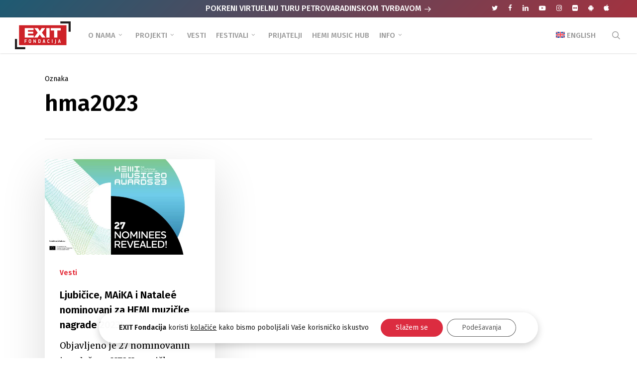

--- FILE ---
content_type: text/html; charset=UTF-8
request_url: https://www.exitfondacija.org/oznaka/hma2023/
body_size: 25273
content:
<!doctype html>
<html lang="sr-RS" class="no-js">
<head>
	<meta charset="UTF-8">
	<meta name="viewport" content="width=device-width, initial-scale=1, maximum-scale=1, user-scalable=0" /><meta name='robots' content='index, follow, max-image-preview:large, max-snippet:-1, max-video-preview:-1' />
	<style>img:is([sizes="auto" i], [sizes^="auto," i]) { contain-intrinsic-size: 3000px 1500px }</style>
	
	<!-- This site is optimized with the Yoast SEO plugin v25.5 - https://yoast.com/wordpress/plugins/seo/ -->
	<title>hma2023 - EXIT Fondacija</title>
<link data-rocket-preload as="style" href="https://fonts.googleapis.com/css?family=Open%20Sans%3A300%2C400%2C600%2C700%7CFira%20Sans%3A700%2C500%2C600%2C400%2C500italic%2C100%7CMerriweather%3A400%2C700italic%2C900%2C300&#038;subset=latin%2Clatin-ext,latin-ext&#038;display=swap" rel="preload">
<link href="https://fonts.googleapis.com/css?family=Open%20Sans%3A300%2C400%2C600%2C700%7CFira%20Sans%3A700%2C500%2C600%2C400%2C500italic%2C100%7CMerriweather%3A400%2C700italic%2C900%2C300&#038;subset=latin%2Clatin-ext,latin-ext&#038;display=swap" media="print" onload="this.media=&#039;all&#039;" rel="stylesheet">
<noscript><link rel="stylesheet" href="https://fonts.googleapis.com/css?family=Open%20Sans%3A300%2C400%2C600%2C700%7CFira%20Sans%3A700%2C500%2C600%2C400%2C500italic%2C100%7CMerriweather%3A400%2C700italic%2C900%2C300&#038;subset=latin%2Clatin-ext,latin-ext&#038;display=swap"></noscript>
	<meta name="description" content="hma2023 - EXIT Fondacija" />
	<link rel="canonical" href="https://www.exitfondacija.org/oznaka/hma2023/" />
	<meta property="og:locale" content="sr_RS" />
	<meta property="og:type" content="article" />
	<meta property="og:title" content="hma2023 - EXIT Fondacija" />
	<meta property="og:description" content="hma2023 - EXIT Fondacija" />
	<meta property="og:url" content="https://www.exitfondacija.org/oznaka/hma2023/" />
	<meta property="og:site_name" content="EXIT Fondacija" />
	<meta property="og:image" content="https://www.exitfondacija.org/wp-content/uploads/2018/03/fondacija-intro.jpg" />
	<meta property="og:image:width" content="1500" />
	<meta property="og:image:height" content="1001" />
	<meta property="og:image:type" content="image/jpeg" />
	<meta name="twitter:card" content="summary_large_image" />
	<meta name="twitter:site" content="@Exit_Fondacija" />
	<script type="application/ld+json" class="yoast-schema-graph">{"@context":"https://schema.org","@graph":[{"@type":"CollectionPage","@id":"https://www.exitfondacija.org/oznaka/hma2023/","url":"https://www.exitfondacija.org/oznaka/hma2023/","name":"hma2023 - EXIT Fondacija","isPartOf":{"@id":"https://www.exitfondacija.org/#website"},"primaryImageOfPage":{"@id":"https://www.exitfondacija.org/oznaka/hma2023/#primaryimage"},"image":{"@id":"https://www.exitfondacija.org/oznaka/hma2023/#primaryimage"},"thumbnailUrl":"https://www.exitfondacija.org/wp-content/uploads/2023/02/hemi-featured.jpg","description":"hma2023 - EXIT Fondacija","breadcrumb":{"@id":"https://www.exitfondacija.org/oznaka/hma2023/#breadcrumb"},"inLanguage":"sr-RS"},{"@type":"ImageObject","inLanguage":"sr-RS","@id":"https://www.exitfondacija.org/oznaka/hma2023/#primaryimage","url":"https://www.exitfondacija.org/wp-content/uploads/2023/02/hemi-featured.jpg","contentUrl":"https://www.exitfondacija.org/wp-content/uploads/2023/02/hemi-featured.jpg","width":1300,"height":731},{"@type":"BreadcrumbList","@id":"https://www.exitfondacija.org/oznaka/hma2023/#breadcrumb","itemListElement":[{"@type":"ListItem","position":1,"name":"Početna","item":"https://www.exitfondacija.org/"},{"@type":"ListItem","position":2,"name":"hma2023"}]},{"@type":"WebSite","@id":"https://www.exitfondacija.org/#website","url":"https://www.exitfondacija.org/","name":"EXIT Fondacija","description":"EXIT fondacija je deo tima EXIT festivala koji se bavi društvenim aktivizmom","publisher":{"@id":"https://www.exitfondacija.org/#organization"},"potentialAction":[{"@type":"SearchAction","target":{"@type":"EntryPoint","urlTemplate":"https://www.exitfondacija.org/?s={search_term_string}"},"query-input":{"@type":"PropertyValueSpecification","valueRequired":true,"valueName":"search_term_string"}}],"inLanguage":"sr-RS"},{"@type":"Organization","@id":"https://www.exitfondacija.org/#organization","name":"EXIT Fondacija","url":"https://www.exitfondacija.org/","logo":{"@type":"ImageObject","inLanguage":"sr-RS","@id":"https://www.exitfondacija.org/#/schema/logo/image/","url":"https://www.exitfondacija.org/wp-content/uploads/2018/05/exit-fondacija-2x.png","contentUrl":"https://www.exitfondacija.org/wp-content/uploads/2018/05/exit-fondacija-2x.png","width":240,"height":120,"caption":"EXIT Fondacija"},"image":{"@id":"https://www.exitfondacija.org/#/schema/logo/image/"},"sameAs":["https://www.facebook.com/ExitFondacija","https://x.com/Exit_Fondacija","https://www.instagram.com/exit_fondacija/","https://www.linkedin.com/company/exit-founation/","https://www.youtube.com/channel/UCM7nFR07sXm5_foFHpuGgFg","https://sr.wikipedia.org/sr-el/Exit_(фестивал)"]}]}</script>
	<!-- / Yoast SEO plugin. -->


<link rel='dns-prefetch' href='//fonts.googleapis.com' />
<link rel='dns-prefetch' href='//hcaptcha.com' />
<link href='https://fonts.gstatic.com' crossorigin rel='preconnect' />
<link rel="preload" href="https://www.exitfondacija.org/wp-content/themes/salient/css/fonts/icomoon.woff?v=1.6" as="font" type="font/woff" crossorigin="anonymous"><link rel='stylesheet' id='wpml-menu-item-0-css' href='https://www.exitfondacija.org/wp-content/plugins/sitepress-multilingual-cms/templates/language-switchers/menu-item/style.min.css?ver=1' type='text/css' media='all' />
<link rel='stylesheet' id='font-awesome-css' href='https://www.exitfondacija.org/wp-content/themes/salient/css/font-awesome.min.css?ver=4.7.1' type='text/css' media='all' />
<link rel='stylesheet' id='parent-style-css' href='https://www.exitfondacija.org/wp-content/themes/salient/style.css?ver=6.8.2' type='text/css' media='all' />
<link rel='stylesheet' id='salient-grid-system-css' href='https://www.exitfondacija.org/wp-content/themes/salient/css/build/grid-system.css?ver=17.3.0' type='text/css' media='all' />
<link rel='stylesheet' id='main-styles-css' href='https://www.exitfondacija.org/wp-content/themes/salient/css/build/style.css?ver=17.3.0' type='text/css' media='all' />
<link rel='stylesheet' id='nectar-header-layout-left-aligned-css' href='https://www.exitfondacija.org/wp-content/themes/salient/css/build/header/header-layout-menu-left-aligned.css?ver=17.3.0' type='text/css' media='all' />
<link rel='stylesheet' id='nectar-header-secondary-nav-css' href='https://www.exitfondacija.org/wp-content/themes/salient/css/build/header/header-secondary-nav.css?ver=17.3.0' type='text/css' media='all' />
<link rel='stylesheet' id='nectar-element-highlighted-text-css' href='https://www.exitfondacija.org/wp-content/themes/salient/css/build/elements/element-highlighted-text.css?ver=17.3.0' type='text/css' media='all' />
<link rel='stylesheet' id='nectar-cf7-css' href='https://www.exitfondacija.org/wp-content/themes/salient/css/build/third-party/cf7.css?ver=17.3.0' type='text/css' media='all' />

<link rel='stylesheet' id='nectar-blog-masonry-core-css' href='https://www.exitfondacija.org/wp-content/themes/salient/css/build/blog/masonry-core.css?ver=17.3.0' type='text/css' media='all' />
<link rel='stylesheet' id='responsive-css' href='https://www.exitfondacija.org/wp-content/themes/salient/css/build/responsive.css?ver=17.3.0' type='text/css' media='all' />
<link rel='stylesheet' id='select2-css' href='https://www.exitfondacija.org/wp-content/themes/salient/css/build/plugins/select2.css?ver=4.0.1' type='text/css' media='all' />
<link rel='stylesheet' id='skin-ascend-css' href='https://www.exitfondacija.org/wp-content/themes/salient/css/build/ascend.css?ver=17.3.0' type='text/css' media='all' />
<style id='salient-wp-menu-dynamic-fallback-inline-css' type='text/css'>
#header-outer .nectar-ext-menu-item .image-layer-outer,#header-outer .nectar-ext-menu-item .image-layer,#header-outer .nectar-ext-menu-item .color-overlay,#slide-out-widget-area .nectar-ext-menu-item .image-layer-outer,#slide-out-widget-area .nectar-ext-menu-item .color-overlay,#slide-out-widget-area .nectar-ext-menu-item .image-layer{position:absolute;top:0;left:0;width:100%;height:100%;overflow:hidden;}.nectar-ext-menu-item .inner-content{position:relative;z-index:10;width:100%;}.nectar-ext-menu-item .image-layer{background-size:cover;background-position:center;transition:opacity 0.25s ease 0.1s;}.nectar-ext-menu-item .image-layer video{object-fit:cover;width:100%;height:100%;}#header-outer nav .nectar-ext-menu-item .image-layer:not(.loaded){background-image:none!important;}#header-outer nav .nectar-ext-menu-item .image-layer{opacity:0;}#header-outer nav .nectar-ext-menu-item .image-layer.loaded{opacity:1;}.nectar-ext-menu-item span[class*="inherit-h"] + .menu-item-desc{margin-top:0.4rem;}#mobile-menu .nectar-ext-menu-item .title,#slide-out-widget-area .nectar-ext-menu-item .title,.nectar-ext-menu-item .menu-title-text,.nectar-ext-menu-item .menu-item-desc{position:relative;}.nectar-ext-menu-item .menu-item-desc{display:block;line-height:1.4em;}body #slide-out-widget-area .nectar-ext-menu-item .menu-item-desc{line-height:1.4em;}#mobile-menu .nectar-ext-menu-item .title,#slide-out-widget-area .nectar-ext-menu-item:not(.style-img-above-text) .title,.nectar-ext-menu-item:not(.style-img-above-text) .menu-title-text,.nectar-ext-menu-item:not(.style-img-above-text) .menu-item-desc,.nectar-ext-menu-item:not(.style-img-above-text) i:before,.nectar-ext-menu-item:not(.style-img-above-text) .svg-icon{color:#fff;}#mobile-menu .nectar-ext-menu-item.style-img-above-text .title{color:inherit;}.sf-menu li ul li a .nectar-ext-menu-item .menu-title-text:after{display:none;}.menu-item .widget-area-active[data-margin="default"] > div:not(:last-child){margin-bottom:20px;}.nectar-ext-menu-item__button{display:inline-block;padding-top:2em;}#header-outer nav li:not([class*="current"]) > a .nectar-ext-menu-item .inner-content.has-button .title .menu-title-text{background-image:none;}.nectar-ext-menu-item__button .nectar-cta:not([data-color="transparent"]){margin-top:.8em;margin-bottom:.8em;}.nectar-ext-menu-item .color-overlay{transition:opacity 0.5s cubic-bezier(.15,.75,.5,1);}.nectar-ext-menu-item:hover .hover-zoom-in-slow .image-layer{transform:scale(1.15);transition:transform 4s cubic-bezier(0.1,0.2,.7,1);}.nectar-ext-menu-item:hover .hover-zoom-in-slow .color-overlay{transition:opacity 1.5s cubic-bezier(.15,.75,.5,1);}.nectar-ext-menu-item .hover-zoom-in-slow .image-layer{transition:transform 0.5s cubic-bezier(.15,.75,.5,1);}.nectar-ext-menu-item .hover-zoom-in-slow .color-overlay{transition:opacity 0.5s cubic-bezier(.15,.75,.5,1);}.nectar-ext-menu-item:hover .hover-zoom-in .image-layer{transform:scale(1.12);}.nectar-ext-menu-item .hover-zoom-in .image-layer{transition:transform 0.5s cubic-bezier(.15,.75,.5,1);}.nectar-ext-menu-item{display:flex;text-align:left;}#slide-out-widget-area .nectar-ext-menu-item .title,#slide-out-widget-area .nectar-ext-menu-item .menu-item-desc,#slide-out-widget-area .nectar-ext-menu-item .menu-title-text,#mobile-menu .nectar-ext-menu-item .title,#mobile-menu .nectar-ext-menu-item .menu-item-desc,#mobile-menu .nectar-ext-menu-item .menu-title-text{color:inherit!important;}#slide-out-widget-area .nectar-ext-menu-item,#mobile-menu .nectar-ext-menu-item{display:block;}#slide-out-widget-area .nectar-ext-menu-item .inner-content,#mobile-menu .nectar-ext-menu-item .inner-content{width:100%;}#slide-out-widget-area.fullscreen-alt .nectar-ext-menu-item,#slide-out-widget-area.fullscreen .nectar-ext-menu-item{text-align:center;}#header-outer .nectar-ext-menu-item.style-img-above-text .image-layer-outer,#slide-out-widget-area .nectar-ext-menu-item.style-img-above-text .image-layer-outer{position:relative;}#header-outer .nectar-ext-menu-item.style-img-above-text,#slide-out-widget-area .nectar-ext-menu-item.style-img-above-text{flex-direction:column;}
</style>
<link rel='stylesheet' id='nectar-widget-posts-css' href='https://www.exitfondacija.org/wp-content/themes/salient/css/build/elements/widget-nectar-posts.css?ver=17.3.0' type='text/css' media='all' />
<link rel='stylesheet' id='heateor_sss_frontend_css-css' href='https://www.exitfondacija.org/wp-content/plugins/sassy-social-share/public/css/sassy-social-share-public.css?ver=3.3.76' type='text/css' media='all' />
<style id='heateor_sss_frontend_css-inline-css' type='text/css'>
.heateor_sss_button_instagram span.heateor_sss_svg,a.heateor_sss_instagram span.heateor_sss_svg{background:radial-gradient(circle at 30% 107%,#fdf497 0,#fdf497 5%,#fd5949 45%,#d6249f 60%,#285aeb 90%)}div.heateor_sss_horizontal_sharing a.heateor_sss_button_instagram span{background:#DDDDDD!important;}div.heateor_sss_standard_follow_icons_container a.heateor_sss_button_instagram span{background:#DDDDDD}div.heateor_sss_horizontal_sharing a.heateor_sss_button_instagram span:hover{background:#CC242E!important;}div.heateor_sss_standard_follow_icons_container a.heateor_sss_button_instagram span:hover{background:#CC242E}.heateor_sss_horizontal_sharing .heateor_sss_svg,.heateor_sss_standard_follow_icons_container .heateor_sss_svg{background-color:#DDDDDD!important;background:#DDDDDD!important;color:#fff;border-width:0px;border-style:solid;border-color:transparent}.heateor_sss_horizontal_sharing .heateorSssTCBackground{color:#666}.heateor_sss_horizontal_sharing span.heateor_sss_svg:hover,.heateor_sss_standard_follow_icons_container span.heateor_sss_svg:hover{background-color:#CC242E!important;background:#CC242E!importantborder-color:transparent;}.heateor_sss_vertical_sharing span.heateor_sss_svg,.heateor_sss_floating_follow_icons_container span.heateor_sss_svg{color:#fff;border-width:0px;border-style:solid;border-color:transparent;}.heateor_sss_vertical_sharing .heateorSssTCBackground{color:#666;}.heateor_sss_vertical_sharing span.heateor_sss_svg:hover,.heateor_sss_floating_follow_icons_container span.heateor_sss_svg:hover{border-color:transparent;}@media screen and (max-width:783px) {.heateor_sss_vertical_sharing{display:none!important}}#heateor_sss_sharing_more_providers .all-services ul li a {
font-family: Fira Sans, Helvetica, Arial, sans-serif !important;
}

.heateor_sss_sharing_container {
border-top: 1px solid #eaeaea;
padding-top: 30px;
margin: 30px 0px 40px 0px;
}

.heateor_sss_sharing_title {
font-family: Fira Sans, Helvetica, Arial, sans-serif !important;
font-weight: 500 !important;
}
</style>
<link rel='stylesheet' id='dynamic-css-css' href='https://www.exitfondacija.org/wp-content/themes/salient/css/salient-dynamic-styles.css?ver=53' type='text/css' media='all' />
<style id='dynamic-css-inline-css' type='text/css'>
body[data-bg-header="true"].category .container-wrap,body[data-bg-header="true"].author .container-wrap,body[data-bg-header="true"].date .container-wrap,body[data-bg-header="true"].blog .container-wrap{padding-top:var(--container-padding)!important}.archive.author .row .col.section-title span,.archive.category .row .col.section-title span,.archive.tag .row .col.section-title span,.archive.date .row .col.section-title span{padding-left:0}body.author #page-header-wrap #page-header-bg,body.category #page-header-wrap #page-header-bg,body.tag #page-header-wrap #page-header-bg,body.date #page-header-wrap #page-header-bg{height:auto;padding-top:8%;padding-bottom:8%;}.archive.category .row .col.section-title p,.archive.tag .row .col.section-title p{margin-top:10px;}body[data-bg-header="true"].archive .container-wrap.meta_overlaid_blog,body[data-bg-header="true"].category .container-wrap.meta_overlaid_blog,body[data-bg-header="true"].author .container-wrap.meta_overlaid_blog,body[data-bg-header="true"].date .container-wrap.meta_overlaid_blog{padding-top:0!important;}#page-header-bg[data-alignment="center"] .span_6 p{margin:0 auto;}body.archive #page-header-bg:not(.fullscreen-header) .span_6{position:relative;-webkit-transform:none;transform:none;top:0;}.blog-archive-header .nectar-author-gravatar img{width:125px;border-radius:100px;}.blog-archive-header .container .span_12 p{font-size:min(max(calc(1.3vw),16px),20px);line-height:1.5;margin-top:.5em;}body .page-header-no-bg.color-bg{padding:5% 0;}@media only screen and (max-width:999px){body .page-header-no-bg.color-bg{padding:7% 0;}}@media only screen and (max-width:690px){body .page-header-no-bg.color-bg{padding:9% 0;}.blog-archive-header .nectar-author-gravatar img{width:75px;}}.blog-archive-header.color-bg .col.section-title{border-bottom:0;padding:0;}.blog-archive-header.color-bg *{color:inherit!important;}.nectar-archive-tax-count{position:relative;padding:.5em;transform:translateX(0.25em) translateY(-0.75em);font-size:clamp(14px,0.3em,20px);display:inline-block;vertical-align:super;}.nectar-archive-tax-count:before{content:"";display:block;padding-bottom:100%;width:100%;position:absolute;top:50%;left:50%;transform:translate(-50%,-50%);border-radius:100px;background-color:currentColor;opacity:0.1;}@media only screen and (min-width:1000px){body #ajax-content-wrap.no-scroll{min-height:calc(100vh - 106px);height:calc(100vh - 106px)!important;}}@media only screen and (min-width:1000px){#page-header-wrap.fullscreen-header,#page-header-wrap.fullscreen-header #page-header-bg,html:not(.nectar-box-roll-loaded) .nectar-box-roll > #page-header-bg.fullscreen-header,.nectar_fullscreen_zoom_recent_projects,#nectar_fullscreen_rows:not(.afterLoaded) > div{height:calc(100vh - 105px);}.wpb_row.vc_row-o-full-height.top-level,.wpb_row.vc_row-o-full-height.top-level > .col.span_12{min-height:calc(100vh - 105px);}html:not(.nectar-box-roll-loaded) .nectar-box-roll > #page-header-bg.fullscreen-header{top:106px;}.nectar-slider-wrap[data-fullscreen="true"]:not(.loaded),.nectar-slider-wrap[data-fullscreen="true"]:not(.loaded) .swiper-container{height:calc(100vh - 104px)!important;}.admin-bar .nectar-slider-wrap[data-fullscreen="true"]:not(.loaded),.admin-bar .nectar-slider-wrap[data-fullscreen="true"]:not(.loaded) .swiper-container{height:calc(100vh - 104px - 32px)!important;}}.admin-bar[class*="page-template-template-no-header"] .wpb_row.vc_row-o-full-height.top-level,.admin-bar[class*="page-template-template-no-header"] .wpb_row.vc_row-o-full-height.top-level > .col.span_12{min-height:calc(100vh - 32px);}body[class*="page-template-template-no-header"] .wpb_row.vc_row-o-full-height.top-level,body[class*="page-template-template-no-header"] .wpb_row.vc_row-o-full-height.top-level > .col.span_12{min-height:100vh;}@media only screen and (max-width:999px){.using-mobile-browser #nectar_fullscreen_rows:not(.afterLoaded):not([data-mobile-disable="on"]) > div{height:calc(100vh - 116px);}.using-mobile-browser .wpb_row.vc_row-o-full-height.top-level,.using-mobile-browser .wpb_row.vc_row-o-full-height.top-level > .col.span_12,[data-permanent-transparent="1"].using-mobile-browser .wpb_row.vc_row-o-full-height.top-level,[data-permanent-transparent="1"].using-mobile-browser .wpb_row.vc_row-o-full-height.top-level > .col.span_12{min-height:calc(100vh - 116px);}html:not(.nectar-box-roll-loaded) .nectar-box-roll > #page-header-bg.fullscreen-header,.nectar_fullscreen_zoom_recent_projects,.nectar-slider-wrap[data-fullscreen="true"]:not(.loaded),.nectar-slider-wrap[data-fullscreen="true"]:not(.loaded) .swiper-container,#nectar_fullscreen_rows:not(.afterLoaded):not([data-mobile-disable="on"]) > div{height:calc(100vh - 63px);}.wpb_row.vc_row-o-full-height.top-level,.wpb_row.vc_row-o-full-height.top-level > .col.span_12{min-height:calc(100vh - 63px);}body[data-transparent-header="false"] #ajax-content-wrap.no-scroll{min-height:calc(100vh - 63px);height:calc(100vh - 63px);}}.nectar-highlighted-text[data-color="#ff1053"]:not([data-style="text_outline"]) em{background-image:linear-gradient(to right,#ff1053 0,#ff1053 100%);}.nectar-highlighted-text[data-color="#ff1053"]:not([data-style="text_outline"]) em.has-link,.nectar-highlighted-text[data-color="#ff1053"]:not([data-style="text_outline"]) a em{background-image:linear-gradient(to right,#ff1053 0,#ff1053 100%),linear-gradient(to right,#ff1053 0,#ff1053 100%);}@media only screen and (max-width:999px){.wpb_column.child_column.bottom_margin_tablet_30px{margin-bottom:30px!important;}}@media only screen and (max-width:999px){.wpb_column.child_column.top_margin_tablet_0px{margin-top:0!important;}}@media only screen and (max-width:999px){body .wpb_column.force-tablet-text-align-left,body .wpb_column.force-tablet-text-align-left .col{text-align:left!important;}body .wpb_column.force-tablet-text-align-right,body .wpb_column.force-tablet-text-align-right .col{text-align:right!important;}body .wpb_column.force-tablet-text-align-center,body .wpb_column.force-tablet-text-align-center .col,body .wpb_column.force-tablet-text-align-center .vc_custom_heading,body .wpb_column.force-tablet-text-align-center .nectar-cta{text-align:center!important;}.wpb_column.force-tablet-text-align-center .img-with-aniamtion-wrap img{display:inline-block;}}@media only screen and (max-width:999px){.wpb_column.bottom_margin_tablet_20px{margin-bottom:20px!important;}}@media only screen and (max-width:999px){.wpb_column.top_margin_tablet_40px{margin-top:40px!important;}}@media only screen and (max-width:690px){.wpb_column.child_column.bottom_margin_phone_30px{margin-bottom:30px!important;}}@media only screen and (max-width:690px){.wpb_column.child_column.top_margin_phone_0px{margin-top:0!important;}}@media only screen and (max-width:690px){html body .wpb_column.force-phone-text-align-left,html body .wpb_column.force-phone-text-align-left .col{text-align:left!important;}html body .wpb_column.force-phone-text-align-right,html body .wpb_column.force-phone-text-align-right .col{text-align:right!important;}html body .wpb_column.force-phone-text-align-center,html body .wpb_column.force-phone-text-align-center .col,html body .wpb_column.force-phone-text-align-center .vc_custom_heading,html body .wpb_column.force-phone-text-align-center .nectar-cta{text-align:center!important;}.wpb_column.force-phone-text-align-center .img-with-aniamtion-wrap img{display:inline-block;}}@media only screen and (max-width:690px){.wpb_column.bottom_margin_phone_20px{margin-bottom:20px!important;}}@media only screen and (max-width:690px){.wpb_column.top_margin_phone_40px{margin-top:40px!important;}}.screen-reader-text,.nectar-skip-to-content:not(:focus){border:0;clip:rect(1px,1px,1px,1px);clip-path:inset(50%);height:1px;margin:-1px;overflow:hidden;padding:0;position:absolute!important;width:1px;word-wrap:normal!important;}.row .col img:not([srcset]){width:auto;}.row .col img.img-with-animation.nectar-lazy:not([srcset]){width:100%;}
/*Header z index popup fix*/
body #header-outer {
z-index: 9990 !important;
}


/*Megamenu fix*/
#header-outer #top nav >ul >.megamenu ul li {
border-right: 1px solid #3c3c3c !important;
}

/*Potfolio social*/
@media (min-width: 1000px) {
#ca-sidebar-3766 .heateor_sss_sharing_container {
border-top: 0px !important;
padding-top: 0px !important;
}
} 

/*Single post 2020 header change*/
.single .heading-title {
margin-bottom: 0px !important;
}

.single #single-below-header {
margin-top: 0px !important;
}

.single .heading-title[data-header-style="default_minimal"] {
padding-top: 0px !important;
}

.single .heading-title {
padding-bottom: 20px !important;
}

.post .content-inner {
padding-bottom: 10px;
}


body h2 {
margin-bottom: 20px;
}

.single-post .post-content > .post-featured-img > img {
margin-bottom: 10px;
}

/*Secondary header desktop*/
@media only screen and (min-width: 1000px) {
#header-secondary-outer #social {
float: right !important;
left: 4% !important;
}
}

#header-secondary-outer .nectar-center-text a {
color: white !important;
}

@media only screen and (max-width: 1000px) {
#header-secondary-outer #social {
display: none !important;
background: green !important;
}

.nectar-center-text {
margin: 10px auto !important;
}

#header-secondary-outer {
padding: 1px !important;
}
}

#header-secondary-outer #social li a i {
color: white !important;
}

body #header-secondary-outer nav >ul >li >a {
border: none !important;
}

#header-secondary-outer nav >ul >li:last-child {
border: none !important;
}

#header-secondary-outer {
background: linear-gradient(-45deg, #cf242e, #1e5a72, #cf242e, #1e5a72) !important;
background-size: 400% 400% !important;
-webkit-animation: Gradient 6s ease infinite !important;
-moz-animation: Gradient 6s ease infinite !important;
animation: Gradient 6s ease infinite !important;
}

@-webkit-keyframes Gradient {
	0% {
		background-position: 0% 50%
	}
	50% {
		background-position: 100% 50%
	}
	100% {
		background-position: 0% 50%
	}
}

@-moz-keyframes Gradient {
	0% {
		background-position: 0% 50%
	}
	50% {
		background-position: 100% 50%
	}
	100% {
		background-position: 0% 50%
	}
}

@keyframes Gradient {
	0% {
		background-position: 0% 50%
	}
	50% {
		background-position: 100% 50%
	}
	100% {
		background-position: 0% 50%
	}
}


/*SINGLE POST*/
/*Single post meta*/
.single #single-below-header span {
font-family: 'Fira Sans', Helvetica, Arial !important;
font-size: 16px;
line-height: 16px;
}

/*Hide comment count in posts*/
li.meta-comment-count {
display: none !important;
}

.single-post #single-meta .nectar-social {
display: none !important;
}

/*Remove Nectar Love symbol (Heart)*/
.n-shortcode {
display: none!important;
}

.single #single-below-header {
margin-top: 3%;
}

/*Sidebar style in posts*/
body .widget ul.nectar_widget[class*="nectar_blog_posts_"] > li .post-title {
font-size: 16px;
line-height: 22px;
font-family: Fira Sans;
font-weight: 500;
}

body .widget ul.nectar_widget[class*="nectar_blog_posts_"] > li .post-date {
font-size: 14px;
line-height: 16px;
font-family: Fira Sans;
}

/*Search font*/
#search-outer #search input[type=text] {
font-family: 'Fira Sans', Helvetica, Arial !important;
}

/*Footer menu navigation font*/
.ascend #footer-outer #footer-widgets .col ul li a {
font-family: 'Fira Sans', Helvetica, Arial, sans-serif;
}

.ascend #footer-outer #footer-widgets .col ul li a:hover {
color: white !important;
}

.ascend #footer-outer #footer-widgets .widget.widget_nav_menu li {
padding: 1px 0 !important;
font-size: 14px !important;
}

/*Copyright font*/
#footer-outer #copyright p {
font-family: 'Fira Sans', Helvetica, Arial, sans-serif;
}

/*Header fix for tablet landscape*/
@media only screen and (min-width: 1000px) {
header .container {
padding: 0 30px;
}
}

/*Header title fix tablet*/
@media only screen and (max-width: 1130px) and (min-width: 1000px) {
body.single.single-post .section-title h1 {
max-width: 720px !important;
}
}

/*Mobile single post custom fixes*/
@media only screen and (max-width: 480px) {
html .single-post #single-meta {
margin-top: 0px !important;
}

.single #single-meta ul li.meta-share-count .nectar-social {
left: -12px!important;
}

.single .heading-title {
padding-bottom: 5px;
margin-bottom: 25px;
}

a {
word-wrap: break-word;
}

.excerpt {
font-size: 80%;
line-height: 180%;
}
}

/*Header mobile landscape fix*/
@media only screen and (max-width: 690px) and (min-width: 480px) {
header .container {
max-width: 600px !important;
}
}

/*Hamburger menu footer copyright font change*/
#slide-out-widget-area.fullscreen-alt .bottom-text {
font-family: 'Fira Sans', Helvetica, Arial !important;
font-weight: 500;
}

/*Outer background white color*/
.ascend {
  background-color: #fff!important;
}

/*Header desktop dropdown padding*/
body[data-dropdown-style="minimal"] header#top .sf-menu li ul li a {
padding-left: 15px;
}

/*Single post - next/previous nav opacity no hover*/
.post-bg-img {
opacity: 0.25 !important;
}

#footer-outer {
border-top: 5px solid #abb2c4;
}

.single #single-meta ul li span, .single #single-meta ul .n-shortcode span {
font-family: 'Fira Sans', Helvetica, Arial !important;
}

.meta-author, .meta-category {
font-family: 'Fira Sans', Helvetica, Arial !important;
}

/*Single gallery style*/
.post-area >article .content-inner .gallery a img {
padding: 0px !important;
width: 100% !important;
}

/*CF7 extra style*/
body[data-form-submit="regular"] .container-wrap input[type=submit] {
margin-top: 20px;
}

/*Remove breadcrumbs*/
#breadcrumbs {
display: none;
}

blockquote p {
margin-left: 10px;
padding-left: 30px;
border-left: 2px solid #dddddd;
}

/*404 page style*/
body #ajax-content-wrap #error-404 h1 {
font-size: 80px !important;
line-height: 140px !important;
color: #999999 !important;
}

body #ajax-content-wrap #error-404 h2 {
font-size: 20px !important;
color: #999999 !important;
font-weight: 500 !important;
}

#error-404 {
padding: 6% 0 !important;
}

/*Portfolio*/
#portfolio-nav #prev-link a, #portfolio-nav #next-link a {
font-family:"Fira Sans", Helvetica, Arial, sans-serif !important;
letter-spacing: -0.3px;
}

/*Google Playstore icon*/
.fa-telegram:before {
content: "\f17b";
}


/*Apple Playstore icon*/
.fa-slack:before {
content: "\f179";
}

/*Hamburger menu social fix on mobile*/
#slide-out-widget-area.fullscreen .off-canvas-social-links li {
margin: 0 4px !important;   
}

/*Archive*/
.archive.category .row .col.section-title p {
font-size: 17px !important;
letter-spacing: -0.09px !important;
}

/*Tags*/
.post-tags h4 {
margin-top: 3px !important;  
margin-right: 15px !important;
}

.post-area .content-inner > .post-tags a {
padding: 5px 10px !important;   
}

.single-post .content-inner > .post-tags {
margin-top: 40px !important;   
}

.single #ajax-content-wrap .post-area .content-inner > .post-tags a {
background-color: #f4dede;
color: #e3212f;
border-radius: 25px !important;
}

.single #ajax-content-wrap .post-area .content-inner > .post-tags a:hover {
color: white;
}

/*GDPR plugin style*/
.gdpr_lightbox-wrap {
z-index: 9999 !important;
}

@media screen and (max-width: 767px) {
#moove_gdpr_cookie_info_bar .moove-gdpr-info-bar-container {
padding: 20px !important;
}

#moove_gdpr_cookie_modal .moove-gdpr-modal-content .moove-gdpr-modal-right-content {
padding: 25px !important;
}
}

@media screen and (min-width: 768px) {
#moove_gdpr_cookie_info_bar .moove-gdpr-info-bar-container {
padding: 10px !important;
}
}

#moove_gdpr_cookie_info_bar {
border: 0px !important;
background: transparent !important;
}

#moove_gdpr_cookie_modal .moove-gdpr-modal-content .moove-gdpr-tab-main span.tab-title {
font-weight: bold !important;
}

#moove_gdpr_cookie_modal body em {
font-weight: normal !important;
}

#moove_gdpr_cookie_info_bar .moove-gdpr-info-bar-container .moove-gdpr-info-bar-content button.mgbutton  {
width: 100%;
}

#moove_gdpr_cookie_info_bar .moove-gdpr-info-bar-container {
background: rgba(255, 255, 255, 0.98) !important;
border-radius: 35px !important;
margin: 0px 20px 30px 20px;
    -webkit-animation: fadein 1s; /* Safari, Chrome and Opera > 12.1 */
       -moz-animation: fadein 1s; /* Firefox < 16 */
        -ms-animation: fadein 1s; /* Internet Explorer */
         -o-animation: fadein 1s; /* Opera < 12.1 */
            animation: fadein 1s;
-webkit-box-shadow: 0px 5px 15px rgba(0, 0, 0, 0.2);
  -moz-box-shadow: 0px 5px 15px rgba(0, 0, 0, 0.2);
box-shadow: 0px 5px 15px rgba(0, 0, 0, 0.2);
}

#moove_gdpr_cookie_info_bar .moove-gdpr-info-bar-container .moove-gdpr-info-bar-content .moove-gdpr-button-holder {
padding-left: 1.5vw !important;
}

.disable-link {
pointer-events: none;   
}
</style>
<link rel='stylesheet' id='salient-child-style-css' href='https://www.exitfondacija.org/wp-content/themes/salient-child/style.css?ver=17.3.0' type='text/css' media='all' />

<link rel='stylesheet' id='moove_gdpr_frontend-css' href='https://www.exitfondacija.org/wp-content/plugins/gdpr-cookie-compliance/dist/styles/gdpr-main-nf.css?ver=4.16.1' type='text/css' media='all' />
<style id='moove_gdpr_frontend-inline-css' type='text/css'>
				#moove_gdpr_cookie_modal .moove-gdpr-modal-content .moove-gdpr-tab-main h3.tab-title, 
				#moove_gdpr_cookie_modal .moove-gdpr-modal-content .moove-gdpr-tab-main span.tab-title,
				#moove_gdpr_cookie_modal .moove-gdpr-modal-content .moove-gdpr-modal-left-content #moove-gdpr-menu li a, 
				#moove_gdpr_cookie_modal .moove-gdpr-modal-content .moove-gdpr-modal-left-content #moove-gdpr-menu li button,
				#moove_gdpr_cookie_modal .moove-gdpr-modal-content .moove-gdpr-modal-left-content .moove-gdpr-branding-cnt a,
				#moove_gdpr_cookie_modal .moove-gdpr-modal-content .moove-gdpr-modal-footer-content .moove-gdpr-button-holder a.mgbutton, 
				#moove_gdpr_cookie_modal .moove-gdpr-modal-content .moove-gdpr-modal-footer-content .moove-gdpr-button-holder button.mgbutton,
				#moove_gdpr_cookie_modal .cookie-switch .cookie-slider:after, 
				#moove_gdpr_cookie_modal .cookie-switch .slider:after, 
				#moove_gdpr_cookie_modal .switch .cookie-slider:after, 
				#moove_gdpr_cookie_modal .switch .slider:after,
				#moove_gdpr_cookie_info_bar .moove-gdpr-info-bar-container .moove-gdpr-info-bar-content p, 
				#moove_gdpr_cookie_info_bar .moove-gdpr-info-bar-container .moove-gdpr-info-bar-content p a,
				#moove_gdpr_cookie_info_bar .moove-gdpr-info-bar-container .moove-gdpr-info-bar-content a.mgbutton, 
				#moove_gdpr_cookie_info_bar .moove-gdpr-info-bar-container .moove-gdpr-info-bar-content button.mgbutton,
				#moove_gdpr_cookie_modal .moove-gdpr-modal-content .moove-gdpr-tab-main .moove-gdpr-tab-main-content h1, 
				#moove_gdpr_cookie_modal .moove-gdpr-modal-content .moove-gdpr-tab-main .moove-gdpr-tab-main-content h2, 
				#moove_gdpr_cookie_modal .moove-gdpr-modal-content .moove-gdpr-tab-main .moove-gdpr-tab-main-content h3, 
				#moove_gdpr_cookie_modal .moove-gdpr-modal-content .moove-gdpr-tab-main .moove-gdpr-tab-main-content h4, 
				#moove_gdpr_cookie_modal .moove-gdpr-modal-content .moove-gdpr-tab-main .moove-gdpr-tab-main-content h5, 
				#moove_gdpr_cookie_modal .moove-gdpr-modal-content .moove-gdpr-tab-main .moove-gdpr-tab-main-content h6,
				#moove_gdpr_cookie_modal .moove-gdpr-modal-content.moove_gdpr_modal_theme_v2 .moove-gdpr-modal-title .tab-title,
				#moove_gdpr_cookie_modal .moove-gdpr-modal-content.moove_gdpr_modal_theme_v2 .moove-gdpr-tab-main h3.tab-title, 
				#moove_gdpr_cookie_modal .moove-gdpr-modal-content.moove_gdpr_modal_theme_v2 .moove-gdpr-tab-main span.tab-title,
				#moove_gdpr_cookie_modal .moove-gdpr-modal-content.moove_gdpr_modal_theme_v2 .moove-gdpr-branding-cnt a {
				 	font-weight: inherit				}
			#moove_gdpr_cookie_modal,#moove_gdpr_cookie_info_bar,.gdpr_cookie_settings_shortcode_content{font-family:'Fira Sans',sans-serif}#moove_gdpr_save_popup_settings_button{background-color:#373737;color:#fff}#moove_gdpr_save_popup_settings_button:hover{background-color:#000}#moove_gdpr_cookie_info_bar .moove-gdpr-info-bar-container .moove-gdpr-info-bar-content a.mgbutton,#moove_gdpr_cookie_info_bar .moove-gdpr-info-bar-container .moove-gdpr-info-bar-content button.mgbutton{background-color:#dc2c40}#moove_gdpr_cookie_modal .moove-gdpr-modal-content .moove-gdpr-modal-footer-content .moove-gdpr-button-holder a.mgbutton,#moove_gdpr_cookie_modal .moove-gdpr-modal-content .moove-gdpr-modal-footer-content .moove-gdpr-button-holder button.mgbutton,.gdpr_cookie_settings_shortcode_content .gdpr-shr-button.button-green{background-color:#dc2c40;border-color:#dc2c40}#moove_gdpr_cookie_modal .moove-gdpr-modal-content .moove-gdpr-modal-footer-content .moove-gdpr-button-holder a.mgbutton:hover,#moove_gdpr_cookie_modal .moove-gdpr-modal-content .moove-gdpr-modal-footer-content .moove-gdpr-button-holder button.mgbutton:hover,.gdpr_cookie_settings_shortcode_content .gdpr-shr-button.button-green:hover{background-color:#fff;color:#dc2c40}#moove_gdpr_cookie_modal .moove-gdpr-modal-content .moove-gdpr-modal-close i,#moove_gdpr_cookie_modal .moove-gdpr-modal-content .moove-gdpr-modal-close span.gdpr-icon{background-color:#dc2c40;border:1px solid #dc2c40}#moove_gdpr_cookie_info_bar span.change-settings-button.focus-g,#moove_gdpr_cookie_info_bar span.change-settings-button:focus,#moove_gdpr_cookie_info_bar button.change-settings-button.focus-g,#moove_gdpr_cookie_info_bar button.change-settings-button:focus{-webkit-box-shadow:0 0 1px 3px #dc2c40;-moz-box-shadow:0 0 1px 3px #dc2c40;box-shadow:0 0 1px 3px #dc2c40}#moove_gdpr_cookie_modal .moove-gdpr-modal-content .moove-gdpr-modal-close i:hover,#moove_gdpr_cookie_modal .moove-gdpr-modal-content .moove-gdpr-modal-close span.gdpr-icon:hover,#moove_gdpr_cookie_info_bar span[data-href]>u.change-settings-button{color:#dc2c40}#moove_gdpr_cookie_modal .moove-gdpr-modal-content .moove-gdpr-modal-left-content #moove-gdpr-menu li.menu-item-selected a span.gdpr-icon,#moove_gdpr_cookie_modal .moove-gdpr-modal-content .moove-gdpr-modal-left-content #moove-gdpr-menu li.menu-item-selected button span.gdpr-icon{color:inherit}#moove_gdpr_cookie_modal .moove-gdpr-modal-content .moove-gdpr-modal-left-content #moove-gdpr-menu li a span.gdpr-icon,#moove_gdpr_cookie_modal .moove-gdpr-modal-content .moove-gdpr-modal-left-content #moove-gdpr-menu li button span.gdpr-icon{color:inherit}#moove_gdpr_cookie_modal .gdpr-acc-link{line-height:0;font-size:0;color:transparent;position:absolute}#moove_gdpr_cookie_modal .moove-gdpr-modal-content .moove-gdpr-modal-close:hover i,#moove_gdpr_cookie_modal .moove-gdpr-modal-content .moove-gdpr-modal-left-content #moove-gdpr-menu li a,#moove_gdpr_cookie_modal .moove-gdpr-modal-content .moove-gdpr-modal-left-content #moove-gdpr-menu li button,#moove_gdpr_cookie_modal .moove-gdpr-modal-content .moove-gdpr-modal-left-content #moove-gdpr-menu li button i,#moove_gdpr_cookie_modal .moove-gdpr-modal-content .moove-gdpr-modal-left-content #moove-gdpr-menu li a i,#moove_gdpr_cookie_modal .moove-gdpr-modal-content .moove-gdpr-tab-main .moove-gdpr-tab-main-content a:hover,#moove_gdpr_cookie_info_bar.moove-gdpr-dark-scheme .moove-gdpr-info-bar-container .moove-gdpr-info-bar-content a.mgbutton:hover,#moove_gdpr_cookie_info_bar.moove-gdpr-dark-scheme .moove-gdpr-info-bar-container .moove-gdpr-info-bar-content button.mgbutton:hover,#moove_gdpr_cookie_info_bar.moove-gdpr-dark-scheme .moove-gdpr-info-bar-container .moove-gdpr-info-bar-content a:hover,#moove_gdpr_cookie_info_bar.moove-gdpr-dark-scheme .moove-gdpr-info-bar-container .moove-gdpr-info-bar-content button:hover,#moove_gdpr_cookie_info_bar.moove-gdpr-dark-scheme .moove-gdpr-info-bar-container .moove-gdpr-info-bar-content span.change-settings-button:hover,#moove_gdpr_cookie_info_bar.moove-gdpr-dark-scheme .moove-gdpr-info-bar-container .moove-gdpr-info-bar-content button.change-settings-button:hover,#moove_gdpr_cookie_info_bar.moove-gdpr-dark-scheme .moove-gdpr-info-bar-container .moove-gdpr-info-bar-content u.change-settings-button:hover,#moove_gdpr_cookie_info_bar span[data-href]>u.change-settings-button,#moove_gdpr_cookie_info_bar.moove-gdpr-dark-scheme .moove-gdpr-info-bar-container .moove-gdpr-info-bar-content a.mgbutton.focus-g,#moove_gdpr_cookie_info_bar.moove-gdpr-dark-scheme .moove-gdpr-info-bar-container .moove-gdpr-info-bar-content button.mgbutton.focus-g,#moove_gdpr_cookie_info_bar.moove-gdpr-dark-scheme .moove-gdpr-info-bar-container .moove-gdpr-info-bar-content a.focus-g,#moove_gdpr_cookie_info_bar.moove-gdpr-dark-scheme .moove-gdpr-info-bar-container .moove-gdpr-info-bar-content button.focus-g,#moove_gdpr_cookie_info_bar.moove-gdpr-dark-scheme .moove-gdpr-info-bar-container .moove-gdpr-info-bar-content a.mgbutton:focus,#moove_gdpr_cookie_info_bar.moove-gdpr-dark-scheme .moove-gdpr-info-bar-container .moove-gdpr-info-bar-content button.mgbutton:focus,#moove_gdpr_cookie_info_bar.moove-gdpr-dark-scheme .moove-gdpr-info-bar-container .moove-gdpr-info-bar-content a:focus,#moove_gdpr_cookie_info_bar.moove-gdpr-dark-scheme .moove-gdpr-info-bar-container .moove-gdpr-info-bar-content button:focus,#moove_gdpr_cookie_info_bar.moove-gdpr-dark-scheme .moove-gdpr-info-bar-container .moove-gdpr-info-bar-content span.change-settings-button.focus-g,span.change-settings-button:focus,button.change-settings-button.focus-g,button.change-settings-button:focus,#moove_gdpr_cookie_info_bar.moove-gdpr-dark-scheme .moove-gdpr-info-bar-container .moove-gdpr-info-bar-content u.change-settings-button.focus-g,#moove_gdpr_cookie_info_bar.moove-gdpr-dark-scheme .moove-gdpr-info-bar-container .moove-gdpr-info-bar-content u.change-settings-button:focus{color:#dc2c40}#moove_gdpr_cookie_modal .moove-gdpr-branding.focus-g span,#moove_gdpr_cookie_modal .moove-gdpr-modal-content .moove-gdpr-tab-main a.focus-g{color:#dc2c40}#moove_gdpr_cookie_modal.gdpr_lightbox-hide{display:none}
</style>
<script type="text/javascript" src="https://www.exitfondacija.org/wp-includes/js/jquery/jquery.min.js?ver=3.7.1" id="jquery-core-js"></script>
<script type="text/javascript" src="https://www.exitfondacija.org/wp-includes/js/jquery/jquery-migrate.min.js?ver=3.4.1" id="jquery-migrate-js"></script>
<script></script><link rel="https://api.w.org/" href="https://www.exitfondacija.org/wp-json/" /><link rel="alternate" title="JSON" type="application/json" href="https://www.exitfondacija.org/wp-json/wp/v2/tags/797" /><link rel="EditURI" type="application/rsd+xml" title="RSD" href="https://www.exitfondacija.org/xmlrpc.php?rsd" />
<meta name="generator" content="WPML ver:4.7.6 stt:1,50;" />
<style>
.h-captcha{position:relative;display:block;margin-bottom:2rem;padding:0;clear:both}.h-captcha[data-size="normal"]{width:303px;height:78px}.h-captcha[data-size="compact"]{width:164px;height:144px}.h-captcha[data-size="invisible"]{display:none}.h-captcha::before{content:'';display:block;position:absolute;top:0;left:0;background:url(https://www.exitfondacija.org/wp-content/plugins/hcaptcha-for-forms-and-more/assets/images/hcaptcha-div-logo.svg) no-repeat;border:1px solid #fff0;border-radius:4px}.h-captcha[data-size="normal"]::before{width:300px;height:74px;background-position:94% 28%}.h-captcha[data-size="compact"]::before{width:156px;height:136px;background-position:50% 79%}.h-captcha[data-theme="light"]::before,body.is-light-theme .h-captcha[data-theme="auto"]::before,.h-captcha[data-theme="auto"]::before{background-color:#fafafa;border:1px solid #e0e0e0}.h-captcha[data-theme="dark"]::before,body.is-dark-theme .h-captcha[data-theme="auto"]::before,html.wp-dark-mode-active .h-captcha[data-theme="auto"]::before,html.drdt-dark-mode .h-captcha[data-theme="auto"]::before{background-image:url(https://www.exitfondacija.org/wp-content/plugins/hcaptcha-for-forms-and-more/assets/images/hcaptcha-div-logo-white.svg);background-repeat:no-repeat;background-color:#333;border:1px solid #f5f5f5}@media (prefers-color-scheme:dark){.h-captcha[data-theme="auto"]::before{background-image:url(https://www.exitfondacija.org/wp-content/plugins/hcaptcha-for-forms-and-more/assets/images/hcaptcha-div-logo-white.svg);background-repeat:no-repeat;background-color:#333;border:1px solid #f5f5f5}}.h-captcha[data-theme="custom"]::before{background-color:initial}.h-captcha[data-size="invisible"]::before{display:none}.h-captcha iframe{position:relative}div[style*="z-index: 2147483647"] div[style*="border-width: 11px"][style*="position: absolute"][style*="pointer-events: none"]{border-style:none}
</style>
<script type="text/javascript"> var root = document.getElementsByTagName( "html" )[0]; root.setAttribute( "class", "js" ); </script><meta name="yandex-verification" content="318898f5e1faae43" />
<meta name="generator" content="Powered by WPBakery Page Builder - drag and drop page builder for WordPress."/>
<style>
span[data-name="hcap-cf7"] .h-captcha{margin-bottom:0}span[data-name="hcap-cf7"]~input[type="submit"],span[data-name="hcap-cf7"]~button[type="submit"]{margin-top:2rem}
</style>
<link rel="icon" href="https://www.exitfondacija.org/wp-content/uploads/2021/04/cropped-ef-2021-favicon-32x32.png" sizes="32x32" />
<link rel="icon" href="https://www.exitfondacija.org/wp-content/uploads/2021/04/cropped-ef-2021-favicon-192x192.png" sizes="192x192" />
<link rel="apple-touch-icon" href="https://www.exitfondacija.org/wp-content/uploads/2021/04/cropped-ef-2021-favicon-180x180.png" />
<meta name="msapplication-TileImage" content="https://www.exitfondacija.org/wp-content/uploads/2021/04/cropped-ef-2021-favicon-270x270.png" />

<!-- BEGIN Analytics Insights v6.3.11 - https://wordpress.org/plugins/analytics-insights/ -->
<script async src="https://www.googletagmanager.com/gtag/js?id=G-YVRLLKEYSK"></script>
<script>
  window.dataLayer = window.dataLayer || [];
  function gtag(){dataLayer.push(arguments);}
  gtag('js', new Date());
  gtag('config', 'G-YVRLLKEYSK');
  if (window.performance) {
    var timeSincePageLoad = Math.round(performance.now());
    gtag('event', 'timing_complete', {
      'name': 'load',
      'value': timeSincePageLoad,
      'event_category': 'JS Dependencies'
    });
  }
</script>
<!-- END Analytics Insights -->
<noscript><style> .wpb_animate_when_almost_visible { opacity: 1; }</style></noscript><meta name="generator" content="WP Rocket 3.19.1.2" data-wpr-features="wpr_preload_links wpr_desktop" /></head><body class="archive tag tag-hma2023 tag-797 wp-theme-salient wp-child-theme-salient-child nectar-auto-lightbox ascend wpb-js-composer js-comp-ver-8.4.1 vc_responsive" data-footer-reveal="false" data-footer-reveal-shadow="none" data-header-format="menu-left-aligned" data-body-border="off" data-boxed-style="" data-header-breakpoint="1050" data-dropdown-style="minimal" data-cae="easeOutCubic" data-cad="750" data-megamenu-width="contained" data-aie="slide-down" data-ls="magnific" data-apte="standard" data-hhun="1" data-fancy-form-rcs="1" data-form-style="minimal" data-form-submit="regular" data-is="minimal" data-button-style="default" data-user-account-button="false" data-flex-cols="true" data-col-gap="default" data-header-inherit-rc="false" data-header-search="true" data-animated-anchors="true" data-ajax-transitions="false" data-full-width-header="false" data-slide-out-widget-area="true" data-slide-out-widget-area-style="simple" data-user-set-ocm="off" data-loading-animation="none" data-bg-header="false" data-responsive="1" data-ext-responsive="true" data-ext-padding="90" data-header-resize="0" data-header-color="custom" data-transparent-header="false" data-cart="false" data-remove-m-parallax="" data-remove-m-video-bgs="" data-m-animate="1" data-force-header-trans-color="light" data-smooth-scrolling="0" data-permanent-transparent="false" >
	
	<script type="text/javascript">
	 (function(window, document) {

		document.documentElement.classList.remove("no-js");

		if(navigator.userAgent.match(/(Android|iPod|iPhone|iPad|BlackBerry|IEMobile|Opera Mini)/)) {
			document.body.className += " using-mobile-browser mobile ";
		}
		if(navigator.userAgent.match(/Mac/) && navigator.maxTouchPoints && navigator.maxTouchPoints > 2) {
			document.body.className += " using-ios-device ";
		}

		if( !("ontouchstart" in window) ) {

			var body = document.querySelector("body");
			var winW = window.innerWidth;
			var bodyW = body.clientWidth;

			if (winW > bodyW + 4) {
				body.setAttribute("style", "--scroll-bar-w: " + (winW - bodyW - 4) + "px");
			} else {
				body.setAttribute("style", "--scroll-bar-w: 0px");
			}
		}

	 })(window, document);
   </script><a href="#ajax-content-wrap" class="nectar-skip-to-content">Skip to main content</a>	
	<div id="header-space" data-secondary-header-display="full" data-header-mobile-fixed='1'></div> 
	
		<div id="header-outer" data-has-menu="true" data-has-buttons="yes" data-header-button_style="default" data-using-pr-menu="true" data-mobile-fixed="1" data-ptnm="false" data-lhe="animated_underline" data-user-set-bg="#ffffff" data-format="menu-left-aligned" data-permanent-transparent="false" data-megamenu-rt="1" data-remove-fixed="0" data-header-resize="0" data-cart="false" data-transparency-option="0" data-box-shadow="small" data-shrink-num="6" data-using-secondary="1" data-using-logo="1" data-logo-height="56" data-m-logo-height="40" data-padding="8" data-full-width="false" data-condense="false" >
		
	<div id="header-secondary-outer" class="menu-left-aligned" data-mobile="display_full" data-remove-fixed="0" data-lhe="animated_underline" data-secondary-text="true" data-full-width="false" data-mobile-fixed="1" data-permanent-transparent="false" >
		<div data-rocket-location-hash="a07ea42f7826adb30ee53f29399bc39c" class="container">
			<nav aria-label="Secondary Navigation">
				<ul id="social"><li><a target="_blank" rel="noopener" href="https://twitter.com/Exit_Fondacija"><span class="screen-reader-text">twitter</span><i class="fa fa-twitter" aria-hidden="true"></i> </a></li><li><a target="_blank" rel="noopener" href="https://www.facebook.com/ExitFondacija"><span class="screen-reader-text">facebook</span><i class="fa fa-facebook" aria-hidden="true"></i> </a></li><li><a target="_blank" rel="noopener" href="https://www.linkedin.com/company/exit-founation/"><span class="screen-reader-text">linkedin</span><i class="fa fa-linkedin" aria-hidden="true"></i> </a></li><li><a target="_blank" rel="noopener" href="https://www.youtube.com/channel/UCM7nFR07sXm5_foFHpuGgFg"><span class="screen-reader-text">youtube</span><i class="fa fa-youtube-play" aria-hidden="true"></i> </a></li><li><a target="_blank" rel="noopener" href="https://www.instagram.com/exit.fondacija/"><span class="screen-reader-text">instagram</span><i class="fa fa-instagram" aria-hidden="true"></i> </a></li><li><a target="_blank" rel="noopener" href="https://www.flickr.com/photos/exitfestival/"><span class="screen-reader-text">flickr</span><i class="fa fa-flickr" aria-hidden="true"></i> </a></li><li><a target="_blank" rel="noopener" href="https://play.google.com/store/apps/details?id=rs.futuring.exit.fondacija"><span class="screen-reader-text">telegram</span><i class="fa fa-telegram" aria-hidden="true"></i> </a></li><li><a target="_blank" rel="noopener" href="https://apps.apple.com/app/id1504789841"><span class="screen-reader-text">slack</span><i class="fa fa-slack" aria-hidden="true"></i> </a></li></ul><div class="nectar-center-text"><a href="https://petrovaradin.exitfondacija.org/">POKRENI VIRTUELNU TURU PETROVARADINSKOM TVRĐAVOM <i class="icon-button-arrow"></i></a></div>
			</nav>
		</div>
	</div>


<header data-rocket-location-hash="a939fe38b692dad5b8067aa50c1a3737" id="top" role="banner">
	<div data-rocket-location-hash="c2b2a1461d8b94e639cd80a05325878c" class="container">
		<div class="row">
			<div class="col span_3">
								<a id="logo" href="https://www.exitfondacija.org" data-supplied-ml-starting-dark="false" data-supplied-ml-starting="false" data-supplied-ml="false" >
					<img class="stnd skip-lazy dark-version" width="240" height="120" alt="EXIT Fondacija" src="https://www.exitfondacija.org/wp-content/uploads/2020/02/EF-srb-logo-vector.svg"  />				</a>
							</div><!--/span_3-->

			<div class="col span_9 col_last">
									<div class="nectar-mobile-only mobile-header"><div class="inner"></div></div>
									<a class="mobile-search" href="#searchbox"><span class="nectar-icon icon-salient-search" aria-hidden="true"></span><span class="screen-reader-text">search</span></a>
														<div class="slide-out-widget-area-toggle mobile-icon simple" data-custom-color="false" data-icon-animation="simple-transform">
						<div> <a href="#mobile-menu" role="button" aria-label="Navigation Menu" aria-expanded="false" class="closed">
							<span class="screen-reader-text">Menu</span><span aria-hidden="true"> <i class="lines-button x2"> <i class="lines"></i> </i> </span>						</a></div>
					</div>
				
									<nav aria-label="Main Menu">
													<ul class="sf-menu">
								<li id="menu-item-22" class="menu-item menu-item-type-custom menu-item-object-custom menu-item-has-children nectar-regular-menu-item sf-with-ul menu-item-22"><a href="#" aria-haspopup="true" aria-expanded="false"><span class="menu-title-text">O nama</span><span class="sf-sub-indicator"><i class="fa fa-angle-down icon-in-menu" aria-hidden="true"></i></span></a>
<ul class="sub-menu">
	<li id="menu-item-26" class="menu-item menu-item-type-post_type menu-item-object-page nectar-regular-menu-item menu-item-26"><a href="https://www.exitfondacija.org/o-nama/"><span class="menu-title-text">O nama</span></a></li>
	<li id="menu-item-25" class="menu-item menu-item-type-post_type menu-item-object-page nectar-regular-menu-item menu-item-25"><a href="https://www.exitfondacija.org/20-godina-exit-aktizivma/"><span class="menu-title-text">20 godina EXIT aktizivma</span></a></li>
</ul>
</li>
<li id="menu-item-3719" class="megamenu columns-4 menu-item menu-item-type-post_type menu-item-object-page menu-item-has-children nectar-regular-menu-item sf-with-ul menu-item-3719"><a href="https://www.exitfondacija.org/projekti/" aria-haspopup="true" aria-expanded="false"><span class="menu-title-text">Projekti</span><span class="sf-sub-indicator"><i class="fa fa-angle-down icon-in-menu" aria-hidden="true"></i></span></a>
<ul class="sub-menu">
	<li id="menu-item-2819" class="menu-item menu-item-type-custom menu-item-object-custom menu-item-has-children nectar-regular-menu-item menu-item-2819"><a href="#" aria-haspopup="true" aria-expanded="false"><span class="menu-title-text">&#8211;</span><span class="sf-sub-indicator"><i class="fa fa-angle-right icon-in-menu" aria-hidden="true"></i></span></a>
	<ul class="sub-menu">
		<li id="menu-item-3707" class="menu-item menu-item-type-post_type menu-item-object-portfolio nectar-regular-menu-item menu-item-3707"><a href="https://www.exitfondacija.org/projekti/most-za-muziku-balkana/"><span class="menu-title-text">MOST za muziku Balkana</span></a></li>
		<li id="menu-item-3713" class="menu-item menu-item-type-post_type menu-item-object-portfolio nectar-regular-menu-item menu-item-3713"><a href="https://www.exitfondacija.org/projekti/youth-heroes/"><span class="menu-title-text">Youth Heroes</span></a></li>
		<li id="menu-item-3699" class="menu-item menu-item-type-post_type menu-item-object-portfolio nectar-regular-menu-item menu-item-3699"><a href="https://www.exitfondacija.org/projekti/culhusrbtour/"><span class="menu-title-text">CulHuSrbTour</span></a></li>
		<li id="menu-item-3704" class="menu-item menu-item-type-post_type menu-item-object-portfolio nectar-regular-menu-item menu-item-3704"><a href="https://www.exitfondacija.org/projekti/prvi-svetski-mir/"><span class="menu-title-text">Prvi svetski mir</span></a></li>
		<li id="menu-item-3693" class="menu-item menu-item-type-post_type menu-item-object-portfolio nectar-regular-menu-item menu-item-3693"><a href="https://www.exitfondacija.org/projekti/stayclean/"><span class="menu-title-text">#Stayclean</span></a></li>
		<li id="menu-item-3698" class="menu-item menu-item-type-post_type menu-item-object-portfolio nectar-regular-menu-item menu-item-3698"><a href="https://www.exitfondacija.org/projekti/creative-history-balkans-tour/"><span class="menu-title-text">Creative History Balkans Tour</span></a></li>
		<li id="menu-item-3696" class="menu-item menu-item-type-post_type menu-item-object-portfolio nectar-regular-menu-item menu-item-3696"><a href="https://www.exitfondacija.org/projekti/conscious-revolution/"><span class="menu-title-text">Conscious R:Evolution</span></a></li>
	</ul>
</li>
	<li id="menu-item-2824" class="menu-item menu-item-type-custom menu-item-object-custom menu-item-has-children nectar-regular-menu-item menu-item-2824"><a href="#" aria-haspopup="true" aria-expanded="false"><span class="menu-title-text">&#8211;</span><span class="sf-sub-indicator"><i class="fa fa-angle-right icon-in-menu" aria-hidden="true"></i></span></a>
	<ul class="sub-menu">
		<li id="menu-item-3692" class="menu-item menu-item-type-post_type menu-item-object-portfolio nectar-regular-menu-item menu-item-3692"><a href="https://www.exitfondacija.org/projekti/sharelove/"><span class="menu-title-text">#ShareLove</span></a></li>
		<li id="menu-item-3695" class="menu-item menu-item-type-post_type menu-item-object-portfolio nectar-regular-menu-item menu-item-3695"><a href="https://www.exitfondacija.org/projekti/asovi-za-decu-zapadne-srbije/"><span class="menu-title-text">Asovi za decu Zapadne Srbije</span></a></li>
		<li id="menu-item-3708" class="menu-item menu-item-type-post_type menu-item-object-portfolio nectar-regular-menu-item menu-item-3708"><a href="https://www.exitfondacija.org/projekti/obnova-opservatorije-na-petrovaradinskoj-tvrdavi/"><span class="menu-title-text">Obnova Opservatorije na Petrovaradinskoj tvrđavi</span></a></li>
		<li id="menu-item-3702" class="menu-item menu-item-type-post_type menu-item-object-portfolio nectar-regular-menu-item menu-item-3702"><a href="https://www.exitfondacija.org/projekti/kandidatura-za-novi-sad-2021/"><span class="menu-title-text">Kandidatura za Novi Sad 2021</span></a></li>
		<li id="menu-item-3703" class="menu-item menu-item-type-post_type menu-item-object-portfolio nectar-regular-menu-item menu-item-3703"><a href="https://www.exitfondacija.org/projekti/kandidatura-za-opens/"><span class="menu-title-text">Kandidatura za OPENS</span></a></li>
		<li id="menu-item-3694" class="menu-item menu-item-type-post_type menu-item-object-portfolio nectar-regular-menu-item menu-item-3694"><a href="https://www.exitfondacija.org/projekti/asovi-za-decu/"><span class="menu-title-text">Asovi za decu</span></a></li>
	</ul>
</li>
	<li id="menu-item-2829" class="menu-item menu-item-type-custom menu-item-object-custom menu-item-has-children nectar-regular-menu-item menu-item-2829"><a href="#" aria-haspopup="true" aria-expanded="false"><span class="menu-title-text">&#8211;</span><span class="sf-sub-indicator"><i class="fa fa-angle-right icon-in-menu" aria-hidden="true"></i></span></a>
	<ul class="sub-menu">
		<li id="menu-item-3711" class="menu-item menu-item-type-post_type menu-item-object-portfolio nectar-regular-menu-item menu-item-3711"><a href="https://www.exitfondacija.org/projekti/tiha-balkanska-vecina/"><span class="menu-title-text">Tiha balkanska većina</span></a></li>
		<li id="menu-item-3697" class="menu-item menu-item-type-post_type menu-item-object-portfolio nectar-regular-menu-item menu-item-3697"><a href="https://www.exitfondacija.org/projekti/creative-climate-leadership/"><span class="menu-title-text">Creative Climate Leadership</span></a></li>
		<li id="menu-item-3712" class="menu-item menu-item-type-post_type menu-item-object-portfolio nectar-regular-menu-item menu-item-3712"><a href="https://www.exitfondacija.org/projekti/youth-fair/"><span class="menu-title-text">Youth Fair</span></a></li>
		<li id="menu-item-3706" class="menu-item menu-item-type-post_type menu-item-object-portfolio nectar-regular-menu-item menu-item-3706"><a href="https://www.exitfondacija.org/projekti/mix-the-city-the-balkans/"><span class="menu-title-text">Mix the City – The Balkans</span></a></li>
		<li id="menu-item-3701" class="menu-item menu-item-type-post_type menu-item-object-portfolio nectar-regular-menu-item menu-item-3701"><a href="https://www.exitfondacija.org/projekti/exit-aid/"><span class="menu-title-text">EXIT AID</span></a></li>
		<li id="menu-item-3691" class="menu-item menu-item-type-post_type menu-item-object-portfolio nectar-regular-menu-item menu-item-3691"><a href="https://www.exitfondacija.org/projekti/rebrand-serbia-nacionalno-brendiranje-srbije/"><span class="menu-title-text">(Re)brand Serbia – Nacionalno brendiranje Srbije</span></a></li>
	</ul>
</li>
	<li id="menu-item-2843" class="menu-item menu-item-type-custom menu-item-object-custom menu-item-has-children nectar-regular-menu-item menu-item-2843"><a href="#" aria-haspopup="true" aria-expanded="false"><span class="menu-title-text">&#8211;</span><span class="sf-sub-indicator"><i class="fa fa-angle-right icon-in-menu" aria-hidden="true"></i></span></a>
	<ul class="sub-menu">
		<li id="menu-item-3700" class="menu-item menu-item-type-post_type menu-item-object-portfolio nectar-regular-menu-item menu-item-3700"><a href="https://www.exitfondacija.org/projekti/drustvo-ko-vozi-kuci/"><span class="menu-title-text">Društvo, ko vozi kući?</span></a></li>
		<li id="menu-item-3705" class="menu-item menu-item-type-post_type menu-item-object-portfolio nectar-regular-menu-item menu-item-3705"><a href="https://www.exitfondacija.org/projekti/konferencija-kreativnih-industrija-srbije/"><span class="menu-title-text">Konferencija kreativnih industrija Srbije</span></a></li>
		<li id="menu-item-3710" class="menu-item menu-item-type-post_type menu-item-object-portfolio nectar-regular-menu-item menu-item-3710"><a href="https://www.exitfondacija.org/projekti/sportski-bazar/"><span class="menu-title-text">Sportski bazar</span></a></li>
		<li id="menu-item-3709" class="menu-item menu-item-type-post_type menu-item-object-portfolio nectar-regular-menu-item menu-item-3709"><a href="https://www.exitfondacija.org/projekti/oglasi-za-zivot/"><span class="menu-title-text">Oglasi za život</span></a></li>
		<li id="menu-item-4292" class="menu-item menu-item-type-post_type menu-item-object-portfolio nectar-regular-menu-item menu-item-4292"><a href="https://www.exitfondacija.org/projekti/state-of-exit-zona/"><span class="menu-title-text">State of EXIT Zona</span></a></li>
		<li id="menu-item-3720" class="menu-item menu-item-type-post_type menu-item-object-page nectar-regular-menu-item menu-item-3720"><a href="https://www.exitfondacija.org/projekti/"><span class="menu-title-text">Pogledaj sve projekte <i class="icon-button-arrow" style="color: rgb(255, 255, 255);vertical-align: -1px;"></i></span></a></li>
	</ul>
</li>
</ul>
</li>
<li id="menu-item-458" class="menu-item menu-item-type-taxonomy menu-item-object-category nectar-regular-menu-item menu-item-458"><a href="https://www.exitfondacija.org/kategorija/vesti/"><span class="menu-title-text">Vesti</span></a></li>
<li id="menu-item-334" class="menu-item menu-item-type-custom menu-item-object-custom menu-item-has-children nectar-regular-menu-item sf-with-ul menu-item-334"><a href="#" aria-haspopup="true" aria-expanded="false"><span class="menu-title-text">Festivali</span><span class="sf-sub-indicator"><i class="fa fa-angle-down icon-in-menu" aria-hidden="true"></i></span></a>
<ul class="sub-menu">
	<li id="menu-item-28" class="menu-item menu-item-type-custom menu-item-object-custom nectar-regular-menu-item menu-item-28"><a target="_blank" rel="noopener" href="https://www.exitfest.org/"><span class="menu-title-text">EXIT Festival</span></a></li>
	<li id="menu-item-29" class="menu-item menu-item-type-custom menu-item-object-custom button_solid_color menu-item-29"><a target="_blank" rel="noopener" href="https://www.seadancefestival.me/"><span class="menu-title-text">Sea Dance Festival</span></a></li>
	<li id="menu-item-30" class="menu-item menu-item-type-custom menu-item-object-custom button_bordered menu-item-30"><a target="_blank" rel="noopener" href="https://www.seastarfestival.com/"><span class="menu-title-text">Sea Star Festival</span></a></li>
	<li id="menu-item-336" class="menu-item menu-item-type-custom menu-item-object-custom button_solid_color menu-item-336"><a target="_blank" rel="noopener" href="https://www.festival84.com/"><span class="menu-title-text">Festival 84</span></a></li>
	<li id="menu-item-335" class="menu-item menu-item-type-custom menu-item-object-custom button_solid_color menu-item-335"><a target="_blank" rel="noopener" href="https://www.revolutionfestival.com/"><span class="menu-title-text">Revolution Festival</span></a></li>
</ul>
</li>
<li id="menu-item-24" class="menu-item menu-item-type-post_type menu-item-object-page nectar-regular-menu-item menu-item-24"><a href="https://www.exitfondacija.org/prijatelji/"><span class="menu-title-text">Prijatelji</span></a></li>
<li id="menu-item-3288" class="menu-item menu-item-type-post_type menu-item-object-page nectar-regular-menu-item menu-item-3288"><a href="https://www.exitfondacija.org/hemimusichub/"><span class="menu-title-text">HEMI Music Hub</span></a></li>
<li id="menu-item-2254" class="menu-item menu-item-type-custom menu-item-object-custom menu-item-has-children nectar-regular-menu-item sf-with-ul menu-item-2254"><a href="#" aria-haspopup="true" aria-expanded="false"><span class="menu-title-text">Info</span><span class="sf-sub-indicator"><i class="fa fa-angle-down icon-in-menu" aria-hidden="true"></i></span></a>
<ul class="sub-menu">
	<li id="menu-item-23" class="menu-item menu-item-type-post_type menu-item-object-page nectar-regular-menu-item menu-item-23"><a href="https://www.exitfondacija.org/kontakt/"><span class="menu-title-text">Kontakt</span></a></li>
	<li id="menu-item-6212" class="menu-item menu-item-type-post_type menu-item-object-page nectar-regular-menu-item menu-item-6212"><a href="https://www.exitfondacija.org/press/"><span class="menu-title-text">Press</span></a></li>
	<li id="menu-item-1992" class="menu-item menu-item-type-post_type menu-item-object-page nectar-regular-menu-item menu-item-1992"><a href="https://www.exitfondacija.org/uslovi-koriscenja/"><span class="menu-title-text">Uslovi korišćenja</span></a></li>
	<li id="menu-item-1991" class="menu-item menu-item-type-post_type menu-item-object-page menu-item-privacy-policy nectar-regular-menu-item menu-item-1991"><a rel="privacy-policy" href="https://www.exitfondacija.org/politika-privatnosti/"><span class="menu-title-text">Politika privatnosti</span></a></li>
	<li id="menu-item-4497" class="menu-item menu-item-type-post_type menu-item-object-page nectar-regular-menu-item menu-item-4497"><a href="https://www.exitfondacija.org/politika-privatnosti-mobilna-aplikacija/"><span class="menu-title-text">Politika privatnosti – mobilna aplikacija</span></a></li>
	<li id="menu-item-2257" class="menu-item menu-item-type-custom menu-item-object-custom nectar-regular-menu-item menu-item-2257"><a target="_blank" rel="noopener" href="https://www.exitfondacija.org/wp-content/uploads/2019/12/2323-Izvestaj-EXIT.pdf"><span class="menu-title-text">NPFG izveštaj</span></a></li>
</ul>
</li>
							</ul>
						
					</nav>

					
				</div><!--/span_9-->

									<div class="right-aligned-menu-items">
						<nav>
							<ul class="buttons sf-menu" data-user-set-ocm="off">

								<li id="menu-item-wpml-ls-317-en" class="menu-item wpml-ls-slot-317 wpml-ls-item wpml-ls-item-en wpml-ls-menu-item wpml-ls-first-item wpml-ls-last-item menu-item-type-wpml_ls_menu_item menu-item-object-wpml_ls_menu_item nectar-regular-menu-item menu-item-wpml-ls-317-en"><a title="Switch to English" href="https://www.exitfondacija.org/en/tag/hma2023-en/"><span class="menu-title-text">
            <img
            class="wpml-ls-flag"
            src="https://www.exitfondacija.org/wp-content/plugins/sitepress-multilingual-cms/res/flags/en.svg"
            alt=""
            
            
    /><span class="wpml-ls-native" lang="en">English</span></span></a></li>
<li id="search-btn"><div><a href="#searchbox"><span class="icon-salient-search" aria-hidden="true"></span><span class="screen-reader-text">search</span></a></div> </li>
							</ul>

													</nav>
					</div><!--/right-aligned-menu-items-->

					
			</div><!--/row-->
			
<div id="mobile-menu" data-mobile-fixed="1">

	<div class="inner">

		
		<div class="menu-items-wrap row" data-has-secondary-text="false">

			<ul>
				<li class="menu-item menu-item-type-custom menu-item-object-custom menu-item-has-children menu-item-22"><a href="#" aria-haspopup="true" aria-expanded="false">O nama</a>
<ul class="sub-menu">
	<li class="menu-item menu-item-type-post_type menu-item-object-page menu-item-26"><a href="https://www.exitfondacija.org/o-nama/">O nama</a></li>
	<li class="menu-item menu-item-type-post_type menu-item-object-page menu-item-25"><a href="https://www.exitfondacija.org/20-godina-exit-aktizivma/">20 godina EXIT aktizivma</a></li>
</ul>
</li>
<li class="megamenu columns-4 menu-item menu-item-type-post_type menu-item-object-page menu-item-has-children menu-item-3719"><a href="https://www.exitfondacija.org/projekti/" aria-haspopup="true" aria-expanded="false">Projekti</a>
<ul class="sub-menu">
	<li class="menu-item menu-item-type-custom menu-item-object-custom menu-item-has-children menu-item-2819"><a href="#" aria-haspopup="true" aria-expanded="false">&#8211;</a>
	<ul class="sub-menu">
		<li class="menu-item menu-item-type-post_type menu-item-object-portfolio menu-item-3707"><a href="https://www.exitfondacija.org/projekti/most-za-muziku-balkana/">MOST za muziku Balkana</a></li>
		<li class="menu-item menu-item-type-post_type menu-item-object-portfolio menu-item-3713"><a href="https://www.exitfondacija.org/projekti/youth-heroes/">Youth Heroes</a></li>
		<li class="menu-item menu-item-type-post_type menu-item-object-portfolio menu-item-3699"><a href="https://www.exitfondacija.org/projekti/culhusrbtour/">CulHuSrbTour</a></li>
		<li class="menu-item menu-item-type-post_type menu-item-object-portfolio menu-item-3704"><a href="https://www.exitfondacija.org/projekti/prvi-svetski-mir/">Prvi svetski mir</a></li>
		<li class="menu-item menu-item-type-post_type menu-item-object-portfolio menu-item-3693"><a href="https://www.exitfondacija.org/projekti/stayclean/">#Stayclean</a></li>
		<li class="menu-item menu-item-type-post_type menu-item-object-portfolio menu-item-3698"><a href="https://www.exitfondacija.org/projekti/creative-history-balkans-tour/">Creative History Balkans Tour</a></li>
		<li class="menu-item menu-item-type-post_type menu-item-object-portfolio menu-item-3696"><a href="https://www.exitfondacija.org/projekti/conscious-revolution/">Conscious R:Evolution</a></li>
	</ul>
</li>
	<li class="menu-item menu-item-type-custom menu-item-object-custom menu-item-has-children menu-item-2824"><a href="#" aria-haspopup="true" aria-expanded="false">&#8211;</a>
	<ul class="sub-menu">
		<li class="menu-item menu-item-type-post_type menu-item-object-portfolio menu-item-3692"><a href="https://www.exitfondacija.org/projekti/sharelove/">#ShareLove</a></li>
		<li class="menu-item menu-item-type-post_type menu-item-object-portfolio menu-item-3695"><a href="https://www.exitfondacija.org/projekti/asovi-za-decu-zapadne-srbije/">Asovi za decu Zapadne Srbije</a></li>
		<li class="menu-item menu-item-type-post_type menu-item-object-portfolio menu-item-3708"><a href="https://www.exitfondacija.org/projekti/obnova-opservatorije-na-petrovaradinskoj-tvrdavi/">Obnova Opservatorije na Petrovaradinskoj tvrđavi</a></li>
		<li class="menu-item menu-item-type-post_type menu-item-object-portfolio menu-item-3702"><a href="https://www.exitfondacija.org/projekti/kandidatura-za-novi-sad-2021/">Kandidatura za Novi Sad 2021</a></li>
		<li class="menu-item menu-item-type-post_type menu-item-object-portfolio menu-item-3703"><a href="https://www.exitfondacija.org/projekti/kandidatura-za-opens/">Kandidatura za OPENS</a></li>
		<li class="menu-item menu-item-type-post_type menu-item-object-portfolio menu-item-3694"><a href="https://www.exitfondacija.org/projekti/asovi-za-decu/">Asovi za decu</a></li>
	</ul>
</li>
	<li class="menu-item menu-item-type-custom menu-item-object-custom menu-item-has-children menu-item-2829"><a href="#" aria-haspopup="true" aria-expanded="false">&#8211;</a>
	<ul class="sub-menu">
		<li class="menu-item menu-item-type-post_type menu-item-object-portfolio menu-item-3711"><a href="https://www.exitfondacija.org/projekti/tiha-balkanska-vecina/">Tiha balkanska većina</a></li>
		<li class="menu-item menu-item-type-post_type menu-item-object-portfolio menu-item-3697"><a href="https://www.exitfondacija.org/projekti/creative-climate-leadership/">Creative Climate Leadership</a></li>
		<li class="menu-item menu-item-type-post_type menu-item-object-portfolio menu-item-3712"><a href="https://www.exitfondacija.org/projekti/youth-fair/">Youth Fair</a></li>
		<li class="menu-item menu-item-type-post_type menu-item-object-portfolio menu-item-3706"><a href="https://www.exitfondacija.org/projekti/mix-the-city-the-balkans/">Mix the City – The Balkans</a></li>
		<li class="menu-item menu-item-type-post_type menu-item-object-portfolio menu-item-3701"><a href="https://www.exitfondacija.org/projekti/exit-aid/">EXIT AID</a></li>
		<li class="menu-item menu-item-type-post_type menu-item-object-portfolio menu-item-3691"><a href="https://www.exitfondacija.org/projekti/rebrand-serbia-nacionalno-brendiranje-srbije/">(Re)brand Serbia – Nacionalno brendiranje Srbije</a></li>
	</ul>
</li>
	<li class="menu-item menu-item-type-custom menu-item-object-custom menu-item-has-children menu-item-2843"><a href="#" aria-haspopup="true" aria-expanded="false">&#8211;</a>
	<ul class="sub-menu">
		<li class="menu-item menu-item-type-post_type menu-item-object-portfolio menu-item-3700"><a href="https://www.exitfondacija.org/projekti/drustvo-ko-vozi-kuci/">Društvo, ko vozi kući?</a></li>
		<li class="menu-item menu-item-type-post_type menu-item-object-portfolio menu-item-3705"><a href="https://www.exitfondacija.org/projekti/konferencija-kreativnih-industrija-srbije/">Konferencija kreativnih industrija Srbije</a></li>
		<li class="menu-item menu-item-type-post_type menu-item-object-portfolio menu-item-3710"><a href="https://www.exitfondacija.org/projekti/sportski-bazar/">Sportski bazar</a></li>
		<li class="menu-item menu-item-type-post_type menu-item-object-portfolio menu-item-3709"><a href="https://www.exitfondacija.org/projekti/oglasi-za-zivot/">Oglasi za život</a></li>
		<li class="menu-item menu-item-type-post_type menu-item-object-portfolio menu-item-4292"><a href="https://www.exitfondacija.org/projekti/state-of-exit-zona/">State of EXIT Zona</a></li>
		<li class="menu-item menu-item-type-post_type menu-item-object-page menu-item-3720"><a href="https://www.exitfondacija.org/projekti/">Pogledaj sve projekte <i class="icon-button-arrow" style="color: rgb(255, 255, 255);vertical-align: -1px;"></i></a></li>
	</ul>
</li>
</ul>
</li>
<li class="menu-item menu-item-type-taxonomy menu-item-object-category menu-item-458"><a href="https://www.exitfondacija.org/kategorija/vesti/">Vesti</a></li>
<li class="menu-item menu-item-type-custom menu-item-object-custom menu-item-has-children menu-item-334"><a href="#" aria-haspopup="true" aria-expanded="false">Festivali</a>
<ul class="sub-menu">
	<li class="menu-item menu-item-type-custom menu-item-object-custom menu-item-28"><a target="_blank" href="https://www.exitfest.org/">EXIT Festival</a></li>
	<li class="menu-item menu-item-type-custom menu-item-object-custom menu-item-29"><a target="_blank" href="https://www.seadancefestival.me/">Sea Dance Festival</a></li>
	<li class="menu-item menu-item-type-custom menu-item-object-custom menu-item-30"><a target="_blank" href="https://www.seastarfestival.com/">Sea Star Festival</a></li>
	<li class="menu-item menu-item-type-custom menu-item-object-custom menu-item-336"><a target="_blank" href="https://www.festival84.com/">Festival 84</a></li>
	<li class="menu-item menu-item-type-custom menu-item-object-custom menu-item-335"><a target="_blank" href="https://www.revolutionfestival.com/">Revolution Festival</a></li>
</ul>
</li>
<li class="menu-item menu-item-type-post_type menu-item-object-page menu-item-24"><a href="https://www.exitfondacija.org/prijatelji/">Prijatelji</a></li>
<li class="menu-item menu-item-type-post_type menu-item-object-page menu-item-3288"><a href="https://www.exitfondacija.org/hemimusichub/">HEMI Music Hub</a></li>
<li class="menu-item menu-item-type-custom menu-item-object-custom menu-item-has-children menu-item-2254"><a href="#" aria-haspopup="true" aria-expanded="false">Info</a>
<ul class="sub-menu">
	<li class="menu-item menu-item-type-post_type menu-item-object-page menu-item-23"><a href="https://www.exitfondacija.org/kontakt/">Kontakt</a></li>
	<li class="menu-item menu-item-type-post_type menu-item-object-page menu-item-6212"><a href="https://www.exitfondacija.org/press/">Press</a></li>
	<li class="menu-item menu-item-type-post_type menu-item-object-page menu-item-1992"><a href="https://www.exitfondacija.org/uslovi-koriscenja/">Uslovi korišćenja</a></li>
	<li class="menu-item menu-item-type-post_type menu-item-object-page menu-item-privacy-policy menu-item-1991"><a rel="privacy-policy" href="https://www.exitfondacija.org/politika-privatnosti/">Politika privatnosti</a></li>
	<li class="menu-item menu-item-type-post_type menu-item-object-page menu-item-4497"><a href="https://www.exitfondacija.org/politika-privatnosti-mobilna-aplikacija/">Politika privatnosti – mobilna aplikacija</a></li>
	<li class="menu-item menu-item-type-custom menu-item-object-custom menu-item-2257"><a target="_blank" href="https://www.exitfondacija.org/wp-content/uploads/2019/12/2323-Izvestaj-EXIT.pdf">NPFG izveštaj</a></li>
</ul>
</li>
<li class="menu-item wpml-ls-slot-317 wpml-ls-item wpml-ls-item-en wpml-ls-menu-item wpml-ls-first-item wpml-ls-last-item menu-item-type-wpml_ls_menu_item menu-item-object-wpml_ls_menu_item menu-item-wpml-ls-317-en"><a href="https://www.exitfondacija.org/en/tag/hma2023-en/" title="Switch to English"><img
            class="wpml-ls-flag"
            src="https://www.exitfondacija.org/wp-content/plugins/sitepress-multilingual-cms/res/flags/en.svg"
            alt=""
            
            
    /><span class="wpml-ls-native" lang="en">English</span></a></li>


			</ul>

			
		</div><!--/menu-items-wrap-->

		<div class="below-menu-items-wrap">
			<ul class="off-canvas-social-links"><li><a target="_blank" rel="noopener" href="https://twitter.com/Exit_Fondacija"><span class="screen-reader-text">twitter</span><i class="fa fa-twitter"></i></a></li><li><a target="_blank" rel="noopener" href="https://www.facebook.com/ExitFondacija"><span class="screen-reader-text">facebook</span><i class="fa fa-facebook"></i></a></li><li><a target="_blank" rel="noopener" href="https://www.linkedin.com/company/exit-founation/"><span class="screen-reader-text">linkedin</span><i class="fa fa-linkedin"></i></a></li><li><a target="_blank" rel="noopener" href="https://www.youtube.com/channel/UCM7nFR07sXm5_foFHpuGgFg"><span class="screen-reader-text">youtube</span><i class="fa fa-youtube-play"></i></a></li><li><a target="_blank" rel="noopener" href="https://www.instagram.com/exit.fondacija/"><span class="screen-reader-text">instagram</span><i class="fa fa-instagram"></i></a></li><li><a target="_blank" rel="noopener" href="https://www.flickr.com/photos/exitfestival/"><span class="screen-reader-text">flickr</span><i class="fa fa-flickr"></i></a></li><li><a target="_blank" rel="noopener" href="https://play.google.com/store/apps/details?id=rs.futuring.exit.fondacija"><span class="screen-reader-text">telegram</span><i class="fa fa-telegram"></i></a></li><li><a target="_blank" rel="noopener" href="https://apps.apple.com/app/id1504789841"><span class="screen-reader-text">slack</span><i class="fa fa-slack"></i></a></li></ul><p class="bottom-text">© 2022 EXIT Fondacija</p>		</div><!--/below-menu-items-wrap-->

	</div><!--/inner-->

</div><!--/mobile-menu-->
		</div><!--/container-->
	</header>		
	</div>
	
<div data-rocket-location-hash="842dfef105a0aa1c9738df12bc494292" id="search-outer" class="nectar">
	<div data-rocket-location-hash="3b4b6debe08acafdc0ab870866ceeea1" id="search">
		<div data-rocket-location-hash="04b24f2a01e05ca636ff58e62299aa1e" class="container">
			 <div id="search-box">
				 <div class="inner-wrap">
					 <div class="col span_12">
						  <form role="search" action="https://www.exitfondacija.org/" method="GET">
															<input type="text" name="s" id="s" value="Unesite termin..." aria-label="Search" data-placeholder="Unesite termin..." />
							
						
												</form>
					</div><!--/span_12-->
				</div><!--/inner-wrap-->
			 </div><!--/search-box-->
			 <div id="close"><a href="#" role="button"><span class="screen-reader-text">Close Search</span>
				<span class="icon-salient-x" aria-hidden="true"></span>				 </a></div>
		 </div><!--/container-->
	</div><!--/search-->
</div><!--/search-outer-->
	<div data-rocket-location-hash="c017a88104335b1f7f3aca97fd78f082" id="ajax-content-wrap">
				<div class="row page-header-no-bg blog-archive-header"  data-alignment="left">
			<div data-rocket-location-hash="ad0d0d9caad992a98cde7a0ed92e0e39" class="container">
				<div class="col span_12 section-title">
																<span class="subheader">Oznaka</span>
										<h1>hma2023</h1>
														</div>
			</div>
		</div>

	
<div data-rocket-location-hash="43ade956c2f48d3202931c339dbfce90" class="container-wrap">

	<div data-rocket-location-hash="e8c39301ee28e685b7de1ea7eb2139e7" class="container main-content">

		<div class="row"><div class="post-area col  span_12 col_last masonry material  infinite_scroll" role="main" data-ams="8px" data-remove-post-date="0" data-remove-post-author="0" data-remove-post-comment-number="1" data-remove-post-nectar-love="1"> <div class="posts-container" data-load-animation="fade_in_from_bottom">
<article id="post-5058" class=" masonry-blog-item post-5058 post type-post status-publish format-standard has-post-thumbnail category-vesti tag-hemi tag-hemi-music-hub tag-hma2023 tag-ljubicice tag-maika tag-natalee">  
    
  <div class="inner-wrap animated">
    
    <div class="post-content">

      <div class="content-inner">
        
        <a class="entire-meta-link" href="https://www.exitfondacija.org/vesti/ljubicice-maika-i-natalee-nominovani-za-hemi-muzicke-nagrade-2023/"><span class="screen-reader-text">Ljubičice, MAiKA i Nataleé nominovani za HEMI muzičke nagrade 2023!</span></a>
        
        <span class="post-featured-img"><img class="nectar-lazy wp-post-image skip-lazy" alt="" height="731" width="1300" data-nectar-img-src="https://www.exitfondacija.org/wp-content/uploads/2023/02/hemi-featured-1024x576.jpg" data-nectar-img-srcset="https://www.exitfondacija.org/wp-content/uploads/2023/02/hemi-featured-1024x576.jpg 1024w, https://www.exitfondacija.org/wp-content/uploads/2023/02/hemi-featured-300x169.jpg 300w, https://www.exitfondacija.org/wp-content/uploads/2023/02/hemi-featured-768x432.jpg 768w, https://www.exitfondacija.org/wp-content/uploads/2023/02/hemi-featured.jpg 1300w" sizes="(min-width: 1600px) 20vw, (min-width: 1300px) 25vw, (min-width: 1000px) 33.3vw, (min-width: 690px) 50vw, 100vw" /></span><span class="meta-category"><a class="vesti" href="https://www.exitfondacija.org/kategorija/vesti/">Vesti</a></span>        
        <div class="article-content-wrap">
          
          <div class="post-header">
            <h3 class="title"><a href="https://www.exitfondacija.org/vesti/ljubicice-maika-i-natalee-nominovani-za-hemi-muzicke-nagrade-2023/"> Ljubičice, MAiKA i Nataleé nominovani za HEMI muzičke nagrade 2023!</a></h3>
          </div>
          
          <div class="excerpt">Objavljeno je 27 nominovanih izvođača za HEMI muzičke nagrade (HMA), program za talentovane muzičare i&hellip;</div><div class="grav-wrap"><a href="https://www.exitfondacija.org/author/e965366c72ca35d5/"><img src="https://www.exitfondacija.org/wp-content/uploads/2018/07/exit-fondacija-user-avatar-100x100.png" width="70" height="70" srcset="https://www.exitfondacija.org/wp-content/uploads/2018/07/exit-fondacija-user-avatar-140x140.png 2x" alt="EXIT Fondacija" class="avatar avatar-70 wp-user-avatar wp-user-avatar-70 alignnone photo" /></a><div class="text"><a href="https://www.exitfondacija.org/author/e965366c72ca35d5/" rel="author">EXIT Fondacija</a><span>14.02.2023</span></div></div>
        </div><!--article-content-wrap-->
        
      </div><!--/content-inner-->
        
    </div><!--/post-content-->
      
  </div><!--/inner-wrap-->
    
</article></div>
		</div>

		
		</div>
	</div>
<div data-rocket-location-hash="2eef98b8811e46d9dbf2660ff2e007b6" class="nectar-global-section before-footer" role="contentinfo"><div class="container normal-container row">
		<div id="fws_6974534253348"  data-column-margin="default" data-midnight="light"  class="wpb_row vc_row-fluid vc_row full-width-section vc_row-o-equal-height vc_row-flex vc_row-o-content-middle"  style="padding-top: 0px; padding-bottom: 0px; "><div class="row-bg-wrap" data-bg-animation="none" data-bg-animation-delay="" data-bg-overlay="true"><div class="inner-wrap row-bg-layer using-image" ><div class="row-bg viewport-desktop using-image"  style="background-position: center center; background-repeat: no-repeat; " data-nectar-img-src="https://www.exitfondacija.org/wp-content/uploads/2019/06/EXIT-festival.jpg"></div></div><div class="row-bg-overlay row-bg-layer" style="background: #2f51bf; background: linear-gradient(90deg,#2f51bf 0%,#c73235 100%);  opacity: 0.95; "></div></div><div class="row_col_wrap_12 col span_12 light left">
	<div style="margin-top: 50px; margin-bottom: 50px; " class="vc_col-sm-6 vc_hidden-lg vc_hidden-md vc_hidden-sm wpb_column column_container vc_column_container col no-extra-padding force-tablet-text-align-center force-phone-text-align-center top_margin_tablet_40px top_margin_phone_40px bottom_margin_tablet_20px bottom_margin_phone_20px inherit_tablet inherit_phone "  data-padding-pos="all" data-has-bg-color="false" data-bg-color="" data-bg-opacity="1" data-animation="" data-delay="0" >
		<div class="vc_column-inner" >
			<div class="wpb_wrapper">
				
<div class="wpb_text_column wpb_content_element " >
	<div class="wpb_wrapper">
		<h2 style="font-size: 26px;">EXIT Fondacija Mobile App</h2>
	</div>
</div>



<div class="nectar-highlighted-text" data-style="half_text" data-exp="default" data-using-custom-color="true" data-animation-delay="false" data-color="#ff1053" data-color-gradient="" style=""><p>Preuzmi našu aplikaciju:</p>
</div>
			</div> 
		</div>
	</div> 

	<div  class="vc_col-sm-6 vc_hidden-lg vc_hidden-md vc_hidden-sm wpb_column column_container vc_column_container col no-extra-padding force-tablet-text-align-center force-phone-text-align-center inherit_tablet inherit_phone "  data-padding-pos="all" data-has-bg-color="false" data-bg-color="" data-bg-opacity="1" data-animation="" data-delay="0" >
		<div class="vc_column-inner" >
			<div class="wpb_wrapper">
				<div id="fws_69745342588a1" data-midnight="" data-column-margin="default" class="wpb_row vc_row-fluid vc_row inner_row"  style=""><div class="row-bg-wrap"> <div class="row-bg" ></div> </div><div class="row_col_wrap_12_inner col span_12  right">
	<div style="margin-top: 50px; margin-bottom: 50px; " class="vc_col-sm-12 wpb_column column_container vc_column_container col child_column no-extra-padding top_margin_tablet_0px top_margin_phone_0px bottom_margin_tablet_30px bottom_margin_phone_30px inherit_tablet inherit_phone "   data-padding-pos="all" data-has-bg-color="false" data-bg-color="" data-bg-opacity="1" data-animation="" data-delay="0" >
		<div class="vc_column-inner" >
		<div class="wpb_wrapper">
			<a class="nectar-button large see-through-2  has-icon"  rel="nofollow noopener" role="button" style="margin-top: 10px; margin-right: 10px; margin-bottom: 10px; margin-left: 10px;border-color: #ffffff; color: #ffffff;" target="_blank" href="https://play.google.com/store/apps/details?id=rs.futuring.exit.fondacija" data-color-override="#ffffff" data-hover-color-override="false" data-hover-text-color-override="#ffffff"><span>Google Android</span><i  class="fa fa-android"></i></a><a class="nectar-button large see-through-2  has-icon"  rel="nofollow noopener" role="button" style="margin-top: 10px; margin-right: 10px; margin-bottom: 10px; margin-left: 10px;border-color: #ffffff; color: #ffffff;" target="_blank" href="https://apps.apple.com/us/app/exit-foundation/id1504789841" data-color-override="#ffffff" data-hover-color-override="false" data-hover-text-color-override="#ffffff"><span>Apple iOS</span><i  class="fa fa-apple"></i></a>
		</div> 
	</div>
	</div> 
</div></div>
			</div> 
		</div>
	</div> 
</div></div>
</div></div></div>

<div id="footer-outer" data-midnight="light" data-cols="4" data-custom-color="true" data-disable-copyright="false" data-matching-section-color="true" data-copyright-line="true" data-using-bg-img="false" data-bg-img-overlay="1.0" data-full-width="false" data-using-widget-area="true" data-link-hover="underline"role="contentinfo">
	
		
	<div data-rocket-location-hash="0e1a59996e100fa415e4da61f9eb7863" id="footer-widgets" data-has-widgets="true" data-cols="4">
		
		<div class="container">
			
						
			<div class="row">
				
								
				<div class="col span_3">
					<div id="nav_menu-6" class="widget widget_nav_menu"><h4>EXIT Fondacija</h4><div class="menu-sr-footer-fondacija-container"><ul id="menu-sr-footer-fondacija" class="menu"><li id="menu-item-2701" class="menu-item menu-item-type-post_type menu-item-object-page menu-item-home menu-item-2701"><a href="https://www.exitfondacija.org/">Početna</a></li>
<li id="menu-item-2696" class="menu-item menu-item-type-post_type menu-item-object-page menu-item-2696"><a href="https://www.exitfondacija.org/o-nama/">O nama</a></li>
<li id="menu-item-2712" class="menu-item menu-item-type-post_type menu-item-object-page menu-item-2712"><a href="https://www.exitfondacija.org/?page_id=219">Projekti Old</a></li>
<li id="menu-item-2697" class="menu-item menu-item-type-post_type menu-item-object-page menu-item-2697"><a href="https://www.exitfondacija.org/20-godina-exit-aktizivma/">20 Godina EXIT Aktizivma</a></li>
<li id="menu-item-2699" class="menu-item menu-item-type-post_type menu-item-object-page menu-item-2699"><a href="https://www.exitfondacija.org/prijatelji/">Prijatelji</a></li>
<li id="menu-item-2698" class="menu-item menu-item-type-post_type menu-item-object-page menu-item-2698"><a target="_blank" href="https://www.exitfondacija.org/firstworldpeace/">First World Peace</a></li>
</ul></div></div>					</div>
					
											
						<div class="col span_3">
							<div id="nav_menu-4" class="widget widget_nav_menu"><h4>EXIT Family</h4><div class="menu-sr-footer-family-container"><ul id="menu-sr-footer-family" class="menu"><li id="menu-item-2702" class="menu-item menu-item-type-custom menu-item-object-custom menu-item-2702"><a target="_blank" href="https://www.exitfest.org/">EXIT Festival</a></li>
<li id="menu-item-2704" class="menu-item menu-item-type-custom menu-item-object-custom menu-item-2704"><a target="_blank" href="https://www.seastarfestival.com/">Sea Star Festival</a></li>
<li id="menu-item-2703" class="menu-item menu-item-type-custom menu-item-object-custom menu-item-2703"><a target="_blank" href="https://www.seadancefestival.me/">Sea Dance Festival</a></li>
<li id="menu-item-5802" class="menu-item menu-item-type-custom menu-item-object-custom menu-item-5802"><a target="_blank" href="https://adawakening.me">ADA Divine Awakening</a></li>
<li id="menu-item-5803" class="menu-item menu-item-type-custom menu-item-object-custom menu-item-5803"><a target="_blank" href="https://cacaorevolution.earth">Cacao Я:Evolution</a></li>
<li id="menu-item-2705" class="menu-item menu-item-type-custom menu-item-object-custom menu-item-2705"><a target="_blank" href="https://unity84.com">Unity84</a></li>
<li id="menu-item-2706" class="disable-link menu-item menu-item-type-custom menu-item-object-custom menu-item-2706"><a target="_blank" href="#">Revolution Festival</a></li>
</ul></div></div>								
							</div>
							
												
						
													<div class="col span_3">
								<div id="nav_menu-7" class="widget widget_nav_menu"><h4>Info</h4><div class="menu-sr-footer-info-container"><ul id="menu-sr-footer-info" class="menu"><li id="menu-item-2710" class="menu-item menu-item-type-taxonomy menu-item-object-category menu-item-2710"><a href="https://www.exitfondacija.org/kategorija/vesti/">Vesti</a></li>
<li id="menu-item-2708" class="menu-item menu-item-type-post_type menu-item-object-page menu-item-2708"><a href="https://www.exitfondacija.org/kontakt/">Kontakt</a></li>
<li id="menu-item-2707" class="menu-item menu-item-type-post_type menu-item-object-page menu-item-2707"><a href="https://www.exitfondacija.org/uslovi-koriscenja/">Uslovi korišćenja</a></li>
<li id="menu-item-2709" class="menu-item menu-item-type-post_type menu-item-object-page menu-item-privacy-policy menu-item-2709"><a rel="privacy-policy" href="https://www.exitfondacija.org/politika-privatnosti/">Politika privatnosti</a></li>
<li id="menu-item-4498" class="menu-item menu-item-type-post_type menu-item-object-page menu-item-4498"><a href="https://www.exitfondacija.org/politika-privatnosti-mobilna-aplikacija/">Politika privatnosti – mobilna aplikacija</a></li>
</ul></div></div>									
								</div>
														
															<div class="col span_3">
									<div id="nectar_popular_posts-3" class="widget nectar_popular_posts_widget"><h4>Najčitanije vesti</h4><ul class="nectar_blog_posts_popular nectar_widget" data-style="featured-image-left"><li class="has-img"><a href="https://www.exitfondacija.org/vesti/nova-evropska-titula-stize-u-srbiju-exit-proglasen-za-najbolju-event-organizaciju-evrope-nagrada-posvecena-studentima/"> <div class="popular-featured-img"><img width="100" height="100" src="https://www.exitfondacija.org/wp-content/uploads/2026/01/EXIT-vesti-1-100x100.jpg" class="attachment-portfolio-widget size-portfolio-widget skip-lazy wp-post-image" alt="" title="" decoding="async" srcset="https://www.exitfondacija.org/wp-content/uploads/2026/01/EXIT-vesti-1-100x100.jpg 100w, https://www.exitfondacija.org/wp-content/uploads/2026/01/EXIT-vesti-1-150x150.jpg 150w, https://www.exitfondacija.org/wp-content/uploads/2026/01/EXIT-vesti-1-140x140.jpg 140w, https://www.exitfondacija.org/wp-content/uploads/2026/01/EXIT-vesti-1-500x500.jpg 500w, https://www.exitfondacija.org/wp-content/uploads/2026/01/EXIT-vesti-1-350x350.jpg 350w" sizes="(max-width: 100px) 100vw, 100px" /></div><span class="meta-wrap"><span class="post-title">Nova evropska titula stiže u Srbiju:  EXIT proglašen za najbolju event organizaciju Evrope, nagrada posvećena studentima!</span> <span class="post-date">15.01.2026</span></span></a></li></ul></div>										
									</div>
																
							</div>
													</div><!--/container-->
					</div><!--/footer-widgets-->
					
					
  <div data-rocket-location-hash="75a7adb4bbb1c1d155e8ccf3c175d035" class="row" id="copyright" data-layout="default">
	
	<div class="container">
	   
				<div class="col span_5">
		   
			<p>&copy; 2026 EXIT Fondacija. All Rights Reserved.</p>
		</div><!--/span_5-->
			   
	  <div class="col span_7 col_last">
      <ul class="social">
        <li><a target="_blank" rel="noopener" href="https://twitter.com/Exit_Fondacija"><span class="screen-reader-text">twitter</span><i class="fa fa-twitter" aria-hidden="true"></i></a></li><li><a target="_blank" rel="noopener" href="https://www.facebook.com/ExitFondacija"><span class="screen-reader-text">facebook</span><i class="fa fa-facebook" aria-hidden="true"></i></a></li><li><a target="_blank" rel="noopener" href="https://www.linkedin.com/company/exit-founation/"><span class="screen-reader-text">linkedin</span><i class="fa fa-linkedin" aria-hidden="true"></i></a></li><li><a target="_blank" rel="noopener" href="https://www.youtube.com/channel/UCM7nFR07sXm5_foFHpuGgFg"><span class="screen-reader-text">youtube</span><i class="fa fa-youtube-play" aria-hidden="true"></i></a></li><li><a target="_blank" rel="noopener" href="https://www.instagram.com/exit.fondacija/"><span class="screen-reader-text">instagram</span><i class="fa fa-instagram" aria-hidden="true"></i></a></li><li><a target="_blank" rel="noopener" href="https://www.flickr.com/photos/exitfestival/"><span class="screen-reader-text">flickr</span><i class="fa fa-flickr" aria-hidden="true"></i></a></li><li><a target="_blank" rel="noopener" href="https://play.google.com/store/apps/details?id=rs.futuring.exit.fondacija"><span class="screen-reader-text">telegram</span><i class="fa fa-telegram" aria-hidden="true"></i></a></li><li><a target="_blank" rel="noopener" href="https://apps.apple.com/app/id1504789841"><span class="screen-reader-text">slack</span><i class="fa fa-slack" aria-hidden="true"></i></a></li>      </ul>
	  </div><!--/span_7-->
    
	  	
	</div><!--/container-->
  </div><!--/row-->
		
</div><!--/footer-outer-->


</div> <!--/ajax-content-wrap-->

	<a id="to-top" aria-label="Back to top" role="button" href="#" class="mobile-disabled"><i role="presentation" class="fa fa-angle-up"></i></a>
	<script type="speculationrules">
{"prefetch":[{"source":"document","where":{"and":[{"href_matches":"\/*"},{"not":{"href_matches":["\/wp-*.php","\/wp-admin\/*","\/wp-content\/uploads\/*","\/wp-content\/*","\/wp-content\/plugins\/*","\/wp-content\/themes\/salient-child\/*","\/wp-content\/themes\/salient\/*","\/*\\?(.+)"]}},{"not":{"selector_matches":"a[rel~=\"nofollow\"]"}},{"not":{"selector_matches":".no-prefetch, .no-prefetch a"}}]},"eagerness":"conservative"}]}
</script>

  <!--copyscapeskip-->
  <aside id="moove_gdpr_cookie_info_bar" class="moove-gdpr-info-bar-hidden moove-gdpr-align-center moove-gdpr-light-scheme gdpr_infobar_postion_bottom" aria-label="GDPR Cookie Banner" style="display: none;">
    <div class="moove-gdpr-info-bar-container">
      <div class="moove-gdpr-info-bar-content">
        
<div class="moove-gdpr-cookie-notice">
  <p><strong>EXIT Fondacija</strong> koristi <a href="https://sr.wikipedia.org/wiki/HTTP_kolačić" target="_blank" rel="noopener">kolačiće</a> kako bismo poboljšali Vaše korisničko iskustvo</p>
</div>
<!--  .moove-gdpr-cookie-notice -->        
<div class="moove-gdpr-button-holder">
		  <button class="mgbutton moove-gdpr-infobar-allow-all gdpr-fbo-0" aria-label="Slažem se" >Slažem se</button>
	  				<button class="mgbutton moove-gdpr-infobar-settings-btn change-settings-button gdpr-fbo-2" aria-haspopup="true" data-href="#moove_gdpr_cookie_modal" aria-label="Podešavanja">Podešavanja</button>
			</div>
<!--  .button-container -->      </div>
      <!-- moove-gdpr-info-bar-content -->
    </div>
    <!-- moove-gdpr-info-bar-container -->
  </aside>
  <!-- #moove_gdpr_cookie_info_bar -->
  <!--/copyscapeskip-->
<script id="wpb-modifications"> window.wpbCustomElement = 1; </script><link rel='stylesheet' id='js_composer_front-css' href='https://www.exitfondacija.org/wp-content/themes/salient/css/build/plugins/js_composer.css?ver=17.3.0' type='text/css' media='all' />
<link data-pagespeed-no-defer data-nowprocket data-wpacu-skip data-no-optimize data-noptimize rel='stylesheet' id='main-styles-non-critical-css' href='https://www.exitfondacija.org/wp-content/themes/salient/css/build/style-non-critical.css?ver=17.3.0' type='text/css' media='all' />
<link data-pagespeed-no-defer data-nowprocket data-wpacu-skip data-no-optimize data-noptimize rel='stylesheet' id='magnific-css' href='https://www.exitfondacija.org/wp-content/themes/salient/css/build/plugins/magnific.css?ver=8.6.0' type='text/css' media='all' />
<link data-pagespeed-no-defer data-nowprocket data-wpacu-skip data-no-optimize data-noptimize rel='stylesheet' id='nectar-ocm-core-css' href='https://www.exitfondacija.org/wp-content/themes/salient/css/build/off-canvas/core.css?ver=17.3.0' type='text/css' media='all' />
<link data-pagespeed-no-defer data-nowprocket data-wpacu-skip data-no-optimize data-noptimize rel='stylesheet' id='nectar-ocm-simple-css' href='https://www.exitfondacija.org/wp-content/themes/salient/css/build/off-canvas/simple-dropdown.css?ver=17.3.0' type='text/css' media='all' />
<script type="text/javascript" src="https://www.exitfondacija.org/wp-includes/js/jquery/ui/core.min.js?ver=1.13.3" id="jquery-ui-core-js"></script>
<script type="text/javascript" src="https://www.exitfondacija.org/wp-includes/js/jquery/ui/menu.min.js?ver=1.13.3" id="jquery-ui-menu-js"></script>
<script type="text/javascript" src="https://www.exitfondacija.org/wp-includes/js/dist/dom-ready.min.js?ver=f77871ff7694fffea381" id="wp-dom-ready-js"></script>
<script type="text/javascript" src="https://www.exitfondacija.org/wp-includes/js/dist/hooks.min.js?ver=4d63a3d491d11ffd8ac6" id="wp-hooks-js"></script>
<script type="text/javascript" src="https://www.exitfondacija.org/wp-includes/js/dist/i18n.min.js?ver=5e580eb46a90c2b997e6" id="wp-i18n-js"></script>
<script type="text/javascript" id="wp-i18n-js-after">
/* <![CDATA[ */
wp.i18n.setLocaleData( { 'text direction\u0004ltr': [ 'ltr' ] } );
/* ]]> */
</script>
<script type="text/javascript" id="wp-a11y-js-translations">
/* <![CDATA[ */
( function( domain, translations ) {
	var localeData = translations.locale_data[ domain ] || translations.locale_data.messages;
	localeData[""].domain = domain;
	wp.i18n.setLocaleData( localeData, domain );
} )( "default", {"translation-revision-date":"2024-09-20 22:15:56+0000","generator":"GlotPress\/4.0.1","domain":"messages","locale_data":{"messages":{"":{"domain":"messages","plural-forms":"nplurals=3; plural=(n % 10 == 1 && n % 100 != 11) ? 0 : ((n % 10 >= 2 && n % 10 <= 4 && (n % 100 < 12 || n % 100 > 14)) ? 1 : 2);","lang":"sr_RS"},"Notifications":["Obave\u0161tenja"]}},"comment":{"reference":"wp-includes\/js\/dist\/a11y.js"}} );
/* ]]> */
</script>
<script type="text/javascript" src="https://www.exitfondacija.org/wp-includes/js/dist/a11y.min.js?ver=3156534cc54473497e14" id="wp-a11y-js"></script>
<script type="text/javascript" src="https://www.exitfondacija.org/wp-includes/js/jquery/ui/autocomplete.min.js?ver=1.13.3" id="jquery-ui-autocomplete-js"></script>
<script type="text/javascript" id="my_acsearch-js-extra">
/* <![CDATA[ */
var MyAcSearch = {"url":"https:\/\/www.exitfondacija.org\/wp-admin\/admin-ajax.php"};
/* ]]> */
</script>
<script type="text/javascript" src="https://www.exitfondacija.org/wp-content/themes/salient/nectar/assets/functions/ajax-search/wpss-search-suggest.js" id="my_acsearch-js"></script>
<script type="text/javascript" id="rocket-browser-checker-js-after">
/* <![CDATA[ */
"use strict";var _createClass=function(){function defineProperties(target,props){for(var i=0;i<props.length;i++){var descriptor=props[i];descriptor.enumerable=descriptor.enumerable||!1,descriptor.configurable=!0,"value"in descriptor&&(descriptor.writable=!0),Object.defineProperty(target,descriptor.key,descriptor)}}return function(Constructor,protoProps,staticProps){return protoProps&&defineProperties(Constructor.prototype,protoProps),staticProps&&defineProperties(Constructor,staticProps),Constructor}}();function _classCallCheck(instance,Constructor){if(!(instance instanceof Constructor))throw new TypeError("Cannot call a class as a function")}var RocketBrowserCompatibilityChecker=function(){function RocketBrowserCompatibilityChecker(options){_classCallCheck(this,RocketBrowserCompatibilityChecker),this.passiveSupported=!1,this._checkPassiveOption(this),this.options=!!this.passiveSupported&&options}return _createClass(RocketBrowserCompatibilityChecker,[{key:"_checkPassiveOption",value:function(self){try{var options={get passive(){return!(self.passiveSupported=!0)}};window.addEventListener("test",null,options),window.removeEventListener("test",null,options)}catch(err){self.passiveSupported=!1}}},{key:"initRequestIdleCallback",value:function(){!1 in window&&(window.requestIdleCallback=function(cb){var start=Date.now();return setTimeout(function(){cb({didTimeout:!1,timeRemaining:function(){return Math.max(0,50-(Date.now()-start))}})},1)}),!1 in window&&(window.cancelIdleCallback=function(id){return clearTimeout(id)})}},{key:"isDataSaverModeOn",value:function(){return"connection"in navigator&&!0===navigator.connection.saveData}},{key:"supportsLinkPrefetch",value:function(){var elem=document.createElement("link");return elem.relList&&elem.relList.supports&&elem.relList.supports("prefetch")&&window.IntersectionObserver&&"isIntersecting"in IntersectionObserverEntry.prototype}},{key:"isSlowConnection",value:function(){return"connection"in navigator&&"effectiveType"in navigator.connection&&("2g"===navigator.connection.effectiveType||"slow-2g"===navigator.connection.effectiveType)}}]),RocketBrowserCompatibilityChecker}();
/* ]]> */
</script>
<script type="text/javascript" id="rocket-preload-links-js-extra">
/* <![CDATA[ */
var RocketPreloadLinksConfig = {"excludeUris":"\/(?:.+\/)?feed(?:\/(?:.+\/?)?)?$|\/(?:.+\/)?embed\/|\/(index.php\/)?(.*)wp-json(\/.*|$)|\/refer\/|\/go\/|\/recommend\/|\/recommends\/","usesTrailingSlash":"1","imageExt":"jpg|jpeg|gif|png|tiff|bmp|webp|avif|pdf|doc|docx|xls|xlsx|php","fileExt":"jpg|jpeg|gif|png|tiff|bmp|webp|avif|pdf|doc|docx|xls|xlsx|php|html|htm","siteUrl":"https:\/\/www.exitfondacija.org","onHoverDelay":"100","rateThrottle":"3"};
/* ]]> */
</script>
<script type="text/javascript" id="rocket-preload-links-js-after">
/* <![CDATA[ */
(function() {
"use strict";var r="function"==typeof Symbol&&"symbol"==typeof Symbol.iterator?function(e){return typeof e}:function(e){return e&&"function"==typeof Symbol&&e.constructor===Symbol&&e!==Symbol.prototype?"symbol":typeof e},e=function(){function i(e,t){for(var n=0;n<t.length;n++){var i=t[n];i.enumerable=i.enumerable||!1,i.configurable=!0,"value"in i&&(i.writable=!0),Object.defineProperty(e,i.key,i)}}return function(e,t,n){return t&&i(e.prototype,t),n&&i(e,n),e}}();function i(e,t){if(!(e instanceof t))throw new TypeError("Cannot call a class as a function")}var t=function(){function n(e,t){i(this,n),this.browser=e,this.config=t,this.options=this.browser.options,this.prefetched=new Set,this.eventTime=null,this.threshold=1111,this.numOnHover=0}return e(n,[{key:"init",value:function(){!this.browser.supportsLinkPrefetch()||this.browser.isDataSaverModeOn()||this.browser.isSlowConnection()||(this.regex={excludeUris:RegExp(this.config.excludeUris,"i"),images:RegExp(".("+this.config.imageExt+")$","i"),fileExt:RegExp(".("+this.config.fileExt+")$","i")},this._initListeners(this))}},{key:"_initListeners",value:function(e){-1<this.config.onHoverDelay&&document.addEventListener("mouseover",e.listener.bind(e),e.listenerOptions),document.addEventListener("mousedown",e.listener.bind(e),e.listenerOptions),document.addEventListener("touchstart",e.listener.bind(e),e.listenerOptions)}},{key:"listener",value:function(e){var t=e.target.closest("a"),n=this._prepareUrl(t);if(null!==n)switch(e.type){case"mousedown":case"touchstart":this._addPrefetchLink(n);break;case"mouseover":this._earlyPrefetch(t,n,"mouseout")}}},{key:"_earlyPrefetch",value:function(t,e,n){var i=this,r=setTimeout(function(){if(r=null,0===i.numOnHover)setTimeout(function(){return i.numOnHover=0},1e3);else if(i.numOnHover>i.config.rateThrottle)return;i.numOnHover++,i._addPrefetchLink(e)},this.config.onHoverDelay);t.addEventListener(n,function e(){t.removeEventListener(n,e,{passive:!0}),null!==r&&(clearTimeout(r),r=null)},{passive:!0})}},{key:"_addPrefetchLink",value:function(i){return this.prefetched.add(i.href),new Promise(function(e,t){var n=document.createElement("link");n.rel="prefetch",n.href=i.href,n.onload=e,n.onerror=t,document.head.appendChild(n)}).catch(function(){})}},{key:"_prepareUrl",value:function(e){if(null===e||"object"!==(void 0===e?"undefined":r(e))||!1 in e||-1===["http:","https:"].indexOf(e.protocol))return null;var t=e.href.substring(0,this.config.siteUrl.length),n=this._getPathname(e.href,t),i={original:e.href,protocol:e.protocol,origin:t,pathname:n,href:t+n};return this._isLinkOk(i)?i:null}},{key:"_getPathname",value:function(e,t){var n=t?e.substring(this.config.siteUrl.length):e;return n.startsWith("/")||(n="/"+n),this._shouldAddTrailingSlash(n)?n+"/":n}},{key:"_shouldAddTrailingSlash",value:function(e){return this.config.usesTrailingSlash&&!e.endsWith("/")&&!this.regex.fileExt.test(e)}},{key:"_isLinkOk",value:function(e){return null!==e&&"object"===(void 0===e?"undefined":r(e))&&(!this.prefetched.has(e.href)&&e.origin===this.config.siteUrl&&-1===e.href.indexOf("?")&&-1===e.href.indexOf("#")&&!this.regex.excludeUris.test(e.href)&&!this.regex.images.test(e.href))}}],[{key:"run",value:function(){"undefined"!=typeof RocketPreloadLinksConfig&&new n(new RocketBrowserCompatibilityChecker({capture:!0,passive:!0}),RocketPreloadLinksConfig).init()}}]),n}();t.run();
}());
/* ]]> */
</script>
<script type="text/javascript" src="https://www.exitfondacija.org/wp-content/themes/salient/js/build/third-party/jquery.easing.min.js?ver=1.3" id="jquery-easing-js"></script>
<script type="text/javascript" src="https://www.exitfondacija.org/wp-content/themes/salient/js/build/third-party/jquery.mousewheel.min.js?ver=3.1.13" id="jquery-mousewheel-js"></script>
<script type="text/javascript" src="https://www.exitfondacija.org/wp-content/themes/salient/js/build/priority.js?ver=17.3.0" id="nectar_priority-js"></script>
<script type="text/javascript" src="https://www.exitfondacija.org/wp-content/themes/salient/js/build/third-party/transit.min.js?ver=0.9.9" id="nectar-transit-js"></script>
<script type="text/javascript" src="https://www.exitfondacija.org/wp-content/themes/salient/js/build/third-party/waypoints.js?ver=4.0.2" id="nectar-waypoints-js"></script>
<script type="text/javascript" src="https://www.exitfondacija.org/wp-content/plugins/salient-portfolio/js/third-party/imagesLoaded.min.js?ver=4.1.4" id="imagesLoaded-js"></script>
<script type="text/javascript" src="https://www.exitfondacija.org/wp-content/themes/salient/js/build/third-party/hoverintent.min.js?ver=1.9" id="hoverintent-js"></script>
<script type="text/javascript" src="https://www.exitfondacija.org/wp-content/themes/salient/js/build/third-party/magnific.js?ver=7.0.1" id="magnific-js"></script>
<script type="text/javascript" src="https://www.exitfondacija.org/wp-content/themes/salient/js/build/third-party/anime.min.js?ver=4.5.1" id="anime-js"></script>
<script type="text/javascript" src="https://www.exitfondacija.org/wp-content/themes/salient/js/build/third-party/infinitescroll.js?ver=1.1" id="infinite-scroll-js"></script>
<script type="text/javascript" src="https://www.exitfondacija.org/wp-content/themes/salient/js/build/third-party/stickkit.js?ver=1.0" id="stickykit-js"></script>
<script type="text/javascript" src="https://www.exitfondacija.org/wp-content/plugins/salient-portfolio/js/third-party/isotope.min.js?ver=7.6" id="isotope-js"></script>
<script type="text/javascript" src="https://www.exitfondacija.org/wp-content/themes/salient/js/build/elements/nectar-blog.js?ver=17.3.0" id="nectar-masonry-blog-js"></script>
<script type="text/javascript" src="https://www.exitfondacija.org/wp-content/plugins/salient-core/js/third-party/touchswipe.min.js?ver=1.0" id="touchswipe-js"></script>
<script type="text/javascript" src="https://www.exitfondacija.org/wp-content/themes/salient/js/build/third-party/flexslider.min.js?ver=2.1" id="flexslider-js"></script>
<script type="text/javascript" src="https://www.exitfondacija.org/wp-content/themes/salient/js/build/third-party/superfish.js?ver=1.5.8" id="superfish-js"></script>
<script type="text/javascript" id="nectar-frontend-js-extra">
/* <![CDATA[ */
var nectarLove = {"ajaxurl":"https:\/\/www.exitfondacija.org\/wp-admin\/admin-ajax.php","postID":"5058","rooturl":"https:\/\/www.exitfondacija.org","disqusComments":"false","loveNonce":"270fd4a380","mapApiKey":"AIzaSyBuVQu_991AS0a_IBeStL3jwHQecXJfIPY"};
var nectarOptions = {"delay_js":"false","smooth_scroll":"false","smooth_scroll_strength":"50","quick_search":"false","react_compat":"disabled","header_entrance":"false","body_border_func":"default","disable_box_roll_mobile":"false","body_border_mobile":"0","dropdown_hover_intent":"default","simplify_ocm_mobile":"0","mobile_header_format":"default","ocm_btn_position":"default","left_header_dropdown_func":"default","ajax_add_to_cart":"0","ocm_remove_ext_menu_items":"remove_images","woo_product_filter_toggle":"0","woo_sidebar_toggles":"true","woo_sticky_sidebar":"0","woo_minimal_product_hover":"default","woo_minimal_product_effect":"default","woo_related_upsell_carousel":"false","woo_product_variable_select":"default","woo_using_cart_addons":"false","view_transitions_effect":""};
var nectar_front_i18n = {"menu":"Menu","next":"Next","previous":"Previous","close":"Close"};
/* ]]> */
</script>
<script type="text/javascript" src="https://www.exitfondacija.org/wp-content/themes/salient/js/build/init.js?ver=17.3.0" id="nectar-frontend-js"></script>
<script type="text/javascript" src="https://www.exitfondacija.org/wp-content/themes/salient/js/build/third-party/select2.min.js?ver=4.0.1" id="select2-js"></script>
<script type="text/javascript" id="heateor_sss_sharing_js-js-before">
/* <![CDATA[ */
function heateorSssLoadEvent(e) {var t=window.onload;if (typeof window.onload!="function") {window.onload=e}else{window.onload=function() {t();e()}}};	var heateorSssSharingAjaxUrl = 'https://www.exitfondacija.org/wp-admin/admin-ajax.php', heateorSssCloseIconPath = 'https://www.exitfondacija.org/wp-content/plugins/sassy-social-share/public/../images/close.png', heateorSssPluginIconPath = 'https://www.exitfondacija.org/wp-content/plugins/sassy-social-share/public/../images/logo.png', heateorSssHorizontalSharingCountEnable = 0, heateorSssVerticalSharingCountEnable = 0, heateorSssSharingOffset = -10; var heateorSssMobileStickySharingEnabled = 0;var heateorSssCopyLinkMessage = "Link copied.";var heateorSssUrlCountFetched = [], heateorSssSharesText = 'Shares', heateorSssShareText = 'Share';function heateorSssPopup(e) {window.open(e,"popUpWindow","height=400,width=600,left=400,top=100,resizable,scrollbars,toolbar=0,personalbar=0,menubar=no,location=no,directories=no,status")}
/* ]]> */
</script>
<script type="text/javascript" src="https://www.exitfondacija.org/wp-content/plugins/sassy-social-share/public/js/sassy-social-share-public.js?ver=3.3.76" id="heateor_sss_sharing_js-js"></script>
<script type="text/javascript" id="moove_gdpr_frontend-js-extra">
/* <![CDATA[ */
var moove_frontend_gdpr_scripts = {"ajaxurl":"https:\/\/www.exitfondacija.org\/wp-admin\/admin-ajax.php","post_id":"5058","plugin_dir":"https:\/\/www.exitfondacija.org\/wp-content\/plugins\/gdpr-cookie-compliance","show_icons":"all","is_page":"","ajax_cookie_removal":"false","strict_init":"2","enabled_default":{"third_party":1,"advanced":0},"geo_location":"false","force_reload":"false","is_single":"","hide_save_btn":"false","current_user":"0","cookie_expiration":"180","script_delay":"2000","close_btn_action":"1","close_btn_rdr":"","scripts_defined":"{\"cache\":true,\"header\":\"\",\"body\":\"\",\"footer\":\"\",\"thirdparty\":{\"header\":\"<!-- Global site tag (gtag.js) - Google Analytics -->\\r\\n<script data-gdpr async src=\\\"https:\\\/\\\/www.googletagmanager.com\\\/gtag\\\/js?id=UA-8674966-11\\\"><\\\/script>\\r\\n<script data-gdpr>\\r\\n  window.dataLayer = window.dataLayer || [];\\r\\n  function gtag(){dataLayer.push(arguments);}\\r\\n  gtag('js', new Date());\\r\\n\\r\\n  gtag('config', 'UA-8674966-11');\\r\\n<\\\/script>\\r\\n\",\"body\":\"\",\"footer\":\"\"},\"advanced\":{\"header\":\"\",\"body\":\"\",\"footer\":\"\"}}","gdpr_scor":"true","wp_lang":"_sr","wp_consent_api":"false"};
/* ]]> */
</script>
<script type="text/javascript" src="https://www.exitfondacija.org/wp-content/plugins/gdpr-cookie-compliance/dist/scripts/main.js?ver=4.16.1" id="moove_gdpr_frontend-js"></script>
<script type="text/javascript" id="moove_gdpr_frontend-js-after">
/* <![CDATA[ */
var gdpr_consent__strict = "true"
var gdpr_consent__thirdparty = "true"
var gdpr_consent__advanced = "false"
var gdpr_consent__cookies = "strict|thirdparty"
/* ]]> */
</script>
<script type="text/javascript" src="https://www.exitfondacija.org/wp-content/plugins/js_composer_salient/assets/js/dist/js_composer_front.min.js?ver=8.4.1" id="wpb_composer_front_js-js"></script>
<script></script>
    
  <!--copyscapeskip-->
  <!-- V1 -->
  <dialog id="moove_gdpr_cookie_modal" class="gdpr_lightbox-hide" aria-modal="true" aria-label="GDPR Settings Screen">
    <div class="moove-gdpr-modal-content moove-clearfix logo-position-left moove_gdpr_modal_theme_v1">
          
        <button class="moove-gdpr-modal-close" autofocus aria-label="Close GDPR Cookie Settings">
          <span class="gdpr-sr-only">Close GDPR Cookie Settings</span>
          <span class="gdpr-icon moovegdpr-arrow-close"></span>
        </button>
            <div class="moove-gdpr-modal-left-content">
        
<div class="moove-gdpr-company-logo-holder">
  <img src="https://www.exitfondacija.org/wp-content/uploads/2020/02/EF-srb-logo-vector.svg" alt=""   width="300"  height="300"  class="img-responsive" />
</div>
<!--  .moove-gdpr-company-logo-holder -->        <ul id="moove-gdpr-menu">
          
<li class="menu-item-on menu-item-privacy_overview menu-item-selected">
  <button data-href="#privacy_overview" class="moove-gdpr-tab-nav" aria-label="Pregled privatnosti">
    <span class="gdpr-nav-tab-title">Pregled privatnosti</span>
  </button>
</li>

  <li class="menu-item-strict-necessary-cookies menu-item-off">
    <button data-href="#strict-necessary-cookies" class="moove-gdpr-tab-nav" aria-label="Neophodni kolačići">
      <span class="gdpr-nav-tab-title">Neophodni kolačići</span>
    </button>
  </li>


  <li class="menu-item-off menu-item-third_party_cookies">
    <button data-href="#third_party_cookies" class="moove-gdpr-tab-nav" aria-label="Kolačići trećih lica">
      <span class="gdpr-nav-tab-title">Kolačići trećih lica</span>
    </button>
  </li>


  <li class="menu-item-moreinfo menu-item-off">
    <button data-href="#cookie_policy_modal" class="moove-gdpr-tab-nav" aria-label="Politika kolačića">
      <span class="gdpr-nav-tab-title">Politika kolačića</span>
    </button>
  </li>
        </ul>
        
<div class="moove-gdpr-branding-cnt">
  </div>
<!--  .moove-gdpr-branding -->      </div>
      <!--  .moove-gdpr-modal-left-content -->
      <div class="moove-gdpr-modal-right-content">
        <div class="moove-gdpr-modal-title">
           
        </div>
        <!-- .moove-gdpr-modal-ritle -->
        <div class="main-modal-content">

          <div class="moove-gdpr-tab-content">
            
<div id="privacy_overview" class="moove-gdpr-tab-main">
      <span class="tab-title">Pregled privatnosti</span>
    <div class="moove-gdpr-tab-main-content">
  	<p>Veb-sajt <strong>EXIT Fondacije</strong> koristi <a href="https://sr.wikipedia.org/wiki/HTTP_kolačić" target="_blank" rel="noopener"><em>kolačiće</em></a> kako bismo Vam pružili najbolje moguće korisničko iskustvo.</p>
<p>Informacije o <em>kolačićima</em> se čuvaju u Vašem pregledaču i obavljaju funkcije poput anonimnog prepoznavanja kada ponovo posetite veb-sajt EXIT Fondacije i pomažu nam da razumemo koji delovi su najzanimljiviji i najkorisniji.</p>
<p>Više o uslovima korišćenja EXIT Fondacija veb-sajta možete pročitati na <a href="https://www.exitfondacija.org/uslovi-koriscenja/">Uslovi koriščenja</a> stranici.</p>
  	  </div>
  <!--  .moove-gdpr-tab-main-content -->

</div>
<!-- #privacy_overview -->            
  <div id="strict-necessary-cookies" class="moove-gdpr-tab-main" style="display:none">
    <span class="tab-title">Neophodni kolačići</span>
    <div class="moove-gdpr-tab-main-content">
      <p><strong>Neophodni <em>kolačići</em></strong> moraju da budu uključeni u svakom trenutku kako bismo mogli da sačuvamo Vaše postavke za podešavanje <em>kolačića</em>.</p>
<p>Ove <em>kolačiće</em> nije moguće isključiti.</p>
      <div class="moove-gdpr-status-bar gdpr-checkbox-disabled checkbox-selected">
        <div class="gdpr-cc-form-wrap">
          <div class="gdpr-cc-form-fieldset">
            <label class="cookie-switch" for="moove_gdpr_strict_cookies">    
              <span class="gdpr-sr-only">Enable or Disable Cookies</span>        
              <input type="checkbox" aria-label="Neophodni kolačići" disabled checked="checked"  value="check" name="moove_gdpr_strict_cookies" id="moove_gdpr_strict_cookies">
              <span class="cookie-slider cookie-round gdpr-sr" data-text-enable="Uključeno" data-text-disabled="Isključeno">
                <span class="gdpr-sr-label">
                  <span class="gdpr-sr-enable">Uključeno</span>
                  <span class="gdpr-sr-disable">Isključeno</span>
                </span>
              </span>
            </label>
          </div>
          <!-- .gdpr-cc-form-fieldset -->
        </div>
        <!-- .gdpr-cc-form-wrap -->
      </div>
      <!-- .moove-gdpr-status-bar -->
              <div class="moove-gdpr-strict-warning-message" style="margin-top: 10px;">
          <p>If you disable this cookie, we will not be able to save your preferences. This means that every time you visit this website you will need to enable or disable cookies again.</p>
        </div>
        <!--  .moove-gdpr-tab-main-content -->
                                              
    </div>
    <!--  .moove-gdpr-tab-main-content -->
  </div>
  <!-- #strict-necesarry-cookies -->
            
  <div id="third_party_cookies" class="moove-gdpr-tab-main" style="display:none">
    <span class="tab-title">Kolačići trećih lica</span>
    <div class="moove-gdpr-tab-main-content">
      <h3><strong>Google Analytics</strong></h3>
<p><strong>EXIT Fondacija</strong> koristi Google Analytics (<a href="https://sr.wikipedia.org/sr-el/Google_аналитика" target="_blank" rel="noopener">Google analitiku</a>) za prikupljanje anonimnih informacija, poput broja posetilaca i detaljan uvid u najpopularnije stranice.</p>
<p>Ukoliko je ovaj <em>kolačić</em> uključen, on nam pomaže da poboljšamo veb-sajt EXIT Fondacije.</p>
      <div class="moove-gdpr-status-bar">
        <div class="gdpr-cc-form-wrap">
          <div class="gdpr-cc-form-fieldset">
            <label class="cookie-switch" for="moove_gdpr_performance_cookies">    
              <span class="gdpr-sr-only">Enable or Disable Cookies</span>     
              <input type="checkbox" aria-label="Kolačići trećih lica" value="check" name="moove_gdpr_performance_cookies" id="moove_gdpr_performance_cookies" >
              <span class="cookie-slider cookie-round gdpr-sr" data-text-enable="Uključeno" data-text-disabled="Isključeno">
                <span class="gdpr-sr-label">
                  <span class="gdpr-sr-enable">Uključeno</span>
                  <span class="gdpr-sr-disable">Isključeno</span>
                </span>
              </span>
            </label>
          </div>
          <!-- .gdpr-cc-form-fieldset -->
        </div>
        <!-- .gdpr-cc-form-wrap -->
      </div>
      <!-- .moove-gdpr-status-bar -->
              <div class="moove-gdpr-strict-secondary-warning-message" style="margin-top: 10px; display: none;">
          <p>Please enable Strictly Necessary Cookies first so that we can save your preferences!</p>
        </div>
        <!--  .moove-gdpr-tab-main-content -->
             
    </div>
    <!--  .moove-gdpr-tab-main-content -->
  </div>
  <!-- #third_party_cookies -->
            
            
  <div id="cookie_policy_modal" class="moove-gdpr-tab-main" style="display:none">
    <span class="tab-title">Politika kolačića</span>
    <div class="moove-gdpr-tab-main-content">
      <p>Više o privatnosti i <em>kolačićima</em> možete pročitati na <a href="https://www.exitfondacija.org/politika-privatnosti/">Politika privatnosti</a> stranici.</p>
       
    </div>
    <!--  .moove-gdpr-tab-main-content -->
  </div>
          </div>
          <!--  .moove-gdpr-tab-content -->
        </div>
        <!--  .main-modal-content -->
        <div class="moove-gdpr-modal-footer-content">
          <div class="moove-gdpr-button-holder">
			  		<button class="mgbutton moove-gdpr-modal-allow-all button-visible" aria-label="Uključi sve">Uključi sve</button>
		  					<button class="mgbutton moove-gdpr-modal-reject-all button-visible" aria-label="Isključi sve">Isključi sve</button>
								<button class="mgbutton moove-gdpr-modal-save-settings button-visible" aria-label="Sačuvaj sve">Sačuvaj sve</button>
				</div>
<!--  .moove-gdpr-button-holder -->        </div>
        <!--  .moove-gdpr-modal-footer-content -->
      </div>
      <!--  .moove-gdpr-modal-right-content -->

      <div class="moove-clearfix"></div>

    </div>
    <!--  .moove-gdpr-modal-content -->
  </dialog>
  <!-- #moove_gdpr_cookie_modal -->
  <!--/copyscapeskip-->
<script>var rocket_beacon_data = {"ajax_url":"https:\/\/www.exitfondacija.org\/wp-admin\/admin-ajax.php","nonce":"289db14309","url":"https:\/\/www.exitfondacija.org\/oznaka\/hma2023","is_mobile":false,"width_threshold":1600,"height_threshold":700,"delay":500,"debug":null,"status":{"atf":true,"lrc":true,"preconnect_external_domain":true},"elements":"img, video, picture, p, main, div, li, svg, section, header, span","lrc_threshold":1800,"preconnect_external_domain_elements":["link","script","iframe"],"preconnect_external_domain_exclusions":["static.cloudflareinsights.com","rel=\"profile\"","rel=\"preconnect\"","rel=\"dns-prefetch\"","rel=\"icon\""]}</script><script data-name="wpr-wpr-beacon" src='https://www.exitfondacija.org/wp-content/plugins/wp-rocket/assets/js/wpr-beacon.min.js' async></script></body>
</html>
<!-- This website is like a Rocket, isn't it? Performance optimized by WP Rocket. Learn more: https://wp-rocket.me - Debug: cached@1769231170 -->